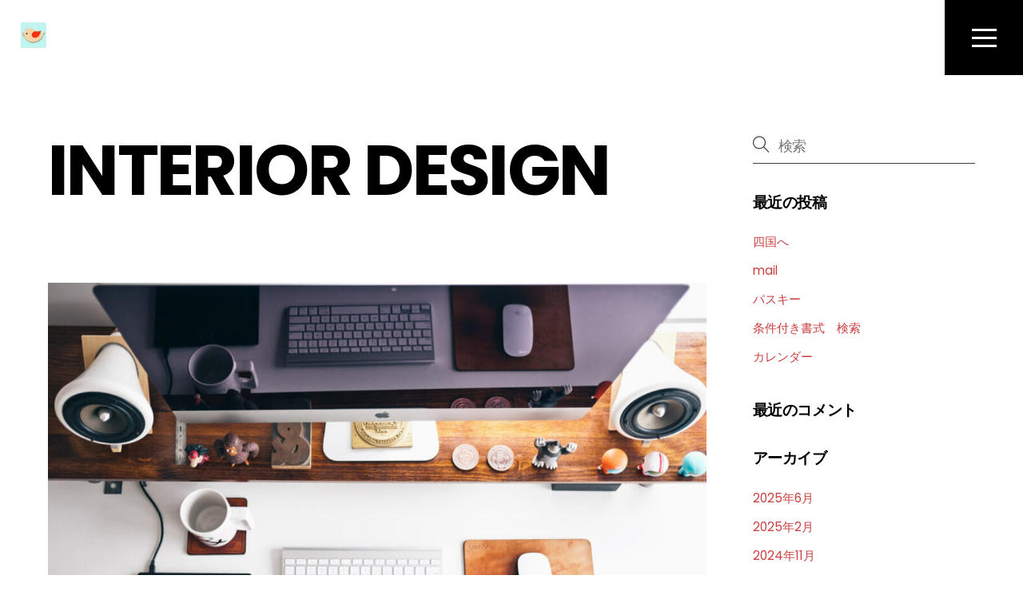

--- FILE ---
content_type: text/html; charset=UTF-8
request_url: https://hatori.club/category/interior-design/
body_size: 19379
content:
<!DOCTYPE html>
<html lang="ja" xmlns:fb="https://www.facebook.com/2008/fbml" xmlns:addthis="https://www.addthis.com/help/api-spec" >
<head>
        <meta charset="UTF-8">
        <meta name="viewport" content="width=device-width, initial-scale=1, minimum-scale=1">
        <style id="tb_inline_styles" data-no-optimize="1">.tb_animation_on{overflow-x:hidden}.themify_builder .wow{visibility:hidden;animation-fill-mode:both}[data-tf-animation]{will-change:transform,opacity,visibility}.themify_builder .tf_lax_done{transition-duration:.8s;transition-timing-function:cubic-bezier(.165,.84,.44,1)}[data-sticky-active].tb_sticky_scroll_active{z-index:1}[data-sticky-active].tb_sticky_scroll_active .hide-on-stick{display:none}@media(min-width:1281px){.hide-desktop{width:0!important;height:0!important;padding:0!important;visibility:hidden!important;margin:0!important;display:table-column!important;background:0!important;content-visibility:hidden;overflow:hidden!important}}@media(min-width:769px) and (max-width:1280px){.hide-tablet_landscape{width:0!important;height:0!important;padding:0!important;visibility:hidden!important;margin:0!important;display:table-column!important;background:0!important;content-visibility:hidden;overflow:hidden!important}}@media(min-width:681px) and (max-width:768px){.hide-tablet{width:0!important;height:0!important;padding:0!important;visibility:hidden!important;margin:0!important;display:table-column!important;background:0!important;content-visibility:hidden;overflow:hidden!important}}@media(max-width:680px){.hide-mobile{width:0!important;height:0!important;padding:0!important;visibility:hidden!important;margin:0!important;display:table-column!important;background:0!important;content-visibility:hidden;overflow:hidden!important}}div.row_inner,div.module_subrow{--gutter:3.2%;--narrow:1.6%;--none:0%;}@media(max-width:768px){div.module-gallery-grid{--galn:var(--galt)}}@media(max-width:680px){
                .themify_map.tf_map_loaded{width:100%!important}
                .ui.builder_button,.ui.nav li a{padding:.525em 1.15em}
                .fullheight>.row_inner:not(.tb_col_count_1){min-height:0}
                div.module-gallery-grid{--galn:var(--galm);gap:8px}
            }</style><noscript><style>.themify_builder .wow,.wow .tf_lazy{visibility:visible!important}</style></noscript>            <style id="tf_lazy_style" data-no-optimize="1">
                .tf_svg_lazy{
                    content-visibility:auto;
                    background-size:100% 25%!important;
                    background-repeat:no-repeat!important;
                    background-position:0 0, 0 33.4%,0 66.6%,0 100%!important;
                    transition:filter .3s linear!important;
                    filter:blur(25px)!important;                    transform:translateZ(0)
                }
                .tf_svg_lazy_loaded{
                    filter:blur(0)!important
                }
                [data-lazy]:is(.module,.module_row:not(.tb_first)),.module[data-lazy] .ui,.module_row[data-lazy]:not(.tb_first):is(>.row_inner,.module_column[data-lazy],.module_subrow[data-lazy]){
                    background-image:none!important
                }
            </style>
            <noscript>
                <style>
                    .tf_svg_lazy{
                        display:none!important
                    }
                </style>
            </noscript>
                    <style id="tf_lazy_common" data-no-optimize="1">
                        img{
                max-width:100%;
                height:auto
            }
                                    :where(.tf_in_flx,.tf_flx){display:inline-flex;flex-wrap:wrap;place-items:center}
            .tf_fa,:is(em,i) tf-lottie{display:inline-block;vertical-align:middle}:is(em,i) tf-lottie{width:1.5em;height:1.5em}.tf_fa{width:1em;height:1em;stroke-width:0;stroke:currentColor;overflow:visible;fill:currentColor;pointer-events:none;text-rendering:optimizeSpeed;buffered-rendering:static}#tf_svg symbol{overflow:visible}:where(.tf_lazy){position:relative;visibility:visible;display:block;opacity:.3}.wow .tf_lazy:not(.tf_swiper-slide){visibility:hidden;opacity:1}div.tf_audio_lazy audio{visibility:hidden;height:0;display:inline}.mejs-container{visibility:visible}.tf_iframe_lazy{transition:opacity .3s ease-in-out;min-height:10px}:where(.tf_flx),.tf_swiper-wrapper{display:flex}.tf_swiper-slide{flex-shrink:0;opacity:0;width:100%;height:100%}.tf_swiper-wrapper>br,.tf_lazy.tf_swiper-wrapper .tf_lazy:after,.tf_lazy.tf_swiper-wrapper .tf_lazy:before{display:none}.tf_lazy:after,.tf_lazy:before{content:'';display:inline-block;position:absolute;width:10px!important;height:10px!important;margin:0 3px;top:50%!important;inset-inline:auto 50%!important;border-radius:100%;background-color:currentColor;visibility:visible;animation:tf-hrz-loader infinite .75s cubic-bezier(.2,.68,.18,1.08)}.tf_lazy:after{width:6px!important;height:6px!important;inset-inline:50% auto!important;margin-top:3px;animation-delay:-.4s}@keyframes tf-hrz-loader{0%,100%{transform:scale(1);opacity:1}50%{transform:scale(.1);opacity:.6}}.tf_lazy_lightbox{position:fixed;background:rgba(11,11,11,.8);color:#ccc;top:0;left:0;display:flex;align-items:center;justify-content:center;z-index:999}.tf_lazy_lightbox .tf_lazy:after,.tf_lazy_lightbox .tf_lazy:before{background:#fff}.tf_vd_lazy,tf-lottie{display:flex;flex-wrap:wrap}tf-lottie{aspect-ratio:1.777}.tf_w.tf_vd_lazy video{width:100%;height:auto;position:static;object-fit:cover}
        </style>
        <title>Interior Design &#8211; はとりクラブ</title>
<meta name='robots' content='max-image-preview:large' />
<link rel="alternate" type="application/rss+xml" title="はとりクラブ &raquo; フィード" href="https://hatori.club/feed/" />
<link rel="alternate" type="application/rss+xml" title="はとりクラブ &raquo; コメントフィード" href="https://hatori.club/comments/feed/" />
<link rel="alternate" type="application/rss+xml" title="はとりクラブ &raquo; Interior Design カテゴリーのフィード" href="https://hatori.club/category/interior-design/feed/" />
<style id='wp-img-auto-sizes-contain-inline-css'>
img:is([sizes=auto i],[sizes^="auto," i]){contain-intrinsic-size:3000px 1500px}
/*# sourceURL=wp-img-auto-sizes-contain-inline-css */
</style>
<style id='global-styles-inline-css'>
:root{--wp--preset--aspect-ratio--square: 1;--wp--preset--aspect-ratio--4-3: 4/3;--wp--preset--aspect-ratio--3-4: 3/4;--wp--preset--aspect-ratio--3-2: 3/2;--wp--preset--aspect-ratio--2-3: 2/3;--wp--preset--aspect-ratio--16-9: 16/9;--wp--preset--aspect-ratio--9-16: 9/16;--wp--preset--color--black: #000000;--wp--preset--color--cyan-bluish-gray: #abb8c3;--wp--preset--color--white: #ffffff;--wp--preset--color--pale-pink: #f78da7;--wp--preset--color--vivid-red: #cf2e2e;--wp--preset--color--luminous-vivid-orange: #ff6900;--wp--preset--color--luminous-vivid-amber: #fcb900;--wp--preset--color--light-green-cyan: #7bdcb5;--wp--preset--color--vivid-green-cyan: #00d084;--wp--preset--color--pale-cyan-blue: #8ed1fc;--wp--preset--color--vivid-cyan-blue: #0693e3;--wp--preset--color--vivid-purple: #9b51e0;--wp--preset--gradient--vivid-cyan-blue-to-vivid-purple: linear-gradient(135deg,rgb(6,147,227) 0%,rgb(155,81,224) 100%);--wp--preset--gradient--light-green-cyan-to-vivid-green-cyan: linear-gradient(135deg,rgb(122,220,180) 0%,rgb(0,208,130) 100%);--wp--preset--gradient--luminous-vivid-amber-to-luminous-vivid-orange: linear-gradient(135deg,rgb(252,185,0) 0%,rgb(255,105,0) 100%);--wp--preset--gradient--luminous-vivid-orange-to-vivid-red: linear-gradient(135deg,rgb(255,105,0) 0%,rgb(207,46,46) 100%);--wp--preset--gradient--very-light-gray-to-cyan-bluish-gray: linear-gradient(135deg,rgb(238,238,238) 0%,rgb(169,184,195) 100%);--wp--preset--gradient--cool-to-warm-spectrum: linear-gradient(135deg,rgb(74,234,220) 0%,rgb(151,120,209) 20%,rgb(207,42,186) 40%,rgb(238,44,130) 60%,rgb(251,105,98) 80%,rgb(254,248,76) 100%);--wp--preset--gradient--blush-light-purple: linear-gradient(135deg,rgb(255,206,236) 0%,rgb(152,150,240) 100%);--wp--preset--gradient--blush-bordeaux: linear-gradient(135deg,rgb(254,205,165) 0%,rgb(254,45,45) 50%,rgb(107,0,62) 100%);--wp--preset--gradient--luminous-dusk: linear-gradient(135deg,rgb(255,203,112) 0%,rgb(199,81,192) 50%,rgb(65,88,208) 100%);--wp--preset--gradient--pale-ocean: linear-gradient(135deg,rgb(255,245,203) 0%,rgb(182,227,212) 50%,rgb(51,167,181) 100%);--wp--preset--gradient--electric-grass: linear-gradient(135deg,rgb(202,248,128) 0%,rgb(113,206,126) 100%);--wp--preset--gradient--midnight: linear-gradient(135deg,rgb(2,3,129) 0%,rgb(40,116,252) 100%);--wp--preset--font-size--small: 13px;--wp--preset--font-size--medium: clamp(14px, 0.875rem + ((1vw - 3.2px) * 0.469), 20px);--wp--preset--font-size--large: clamp(22.041px, 1.378rem + ((1vw - 3.2px) * 1.091), 36px);--wp--preset--font-size--x-large: clamp(25.014px, 1.563rem + ((1vw - 3.2px) * 1.327), 42px);--wp--preset--font-family--system-font: -apple-system,BlinkMacSystemFont,"Segoe UI",Roboto,Oxygen-Sans,Ubuntu,Cantarell,"Helvetica Neue",sans-serif;--wp--preset--spacing--20: 0.44rem;--wp--preset--spacing--30: 0.67rem;--wp--preset--spacing--40: 1rem;--wp--preset--spacing--50: 1.5rem;--wp--preset--spacing--60: 2.25rem;--wp--preset--spacing--70: 3.38rem;--wp--preset--spacing--80: 5.06rem;--wp--preset--shadow--natural: 6px 6px 9px rgba(0, 0, 0, 0.2);--wp--preset--shadow--deep: 12px 12px 50px rgba(0, 0, 0, 0.4);--wp--preset--shadow--sharp: 6px 6px 0px rgba(0, 0, 0, 0.2);--wp--preset--shadow--outlined: 6px 6px 0px -3px rgb(255, 255, 255), 6px 6px rgb(0, 0, 0);--wp--preset--shadow--crisp: 6px 6px 0px rgb(0, 0, 0);}:where(body) { margin: 0; }.wp-site-blocks > .alignleft { float: left; margin-right: 2em; }.wp-site-blocks > .alignright { float: right; margin-left: 2em; }.wp-site-blocks > .aligncenter { justify-content: center; margin-left: auto; margin-right: auto; }:where(.wp-site-blocks) > * { margin-block-start: 24px; margin-block-end: 0; }:where(.wp-site-blocks) > :first-child { margin-block-start: 0; }:where(.wp-site-blocks) > :last-child { margin-block-end: 0; }:root { --wp--style--block-gap: 24px; }:root :where(.is-layout-flow) > :first-child{margin-block-start: 0;}:root :where(.is-layout-flow) > :last-child{margin-block-end: 0;}:root :where(.is-layout-flow) > *{margin-block-start: 24px;margin-block-end: 0;}:root :where(.is-layout-constrained) > :first-child{margin-block-start: 0;}:root :where(.is-layout-constrained) > :last-child{margin-block-end: 0;}:root :where(.is-layout-constrained) > *{margin-block-start: 24px;margin-block-end: 0;}:root :where(.is-layout-flex){gap: 24px;}:root :where(.is-layout-grid){gap: 24px;}.is-layout-flow > .alignleft{float: left;margin-inline-start: 0;margin-inline-end: 2em;}.is-layout-flow > .alignright{float: right;margin-inline-start: 2em;margin-inline-end: 0;}.is-layout-flow > .aligncenter{margin-left: auto !important;margin-right: auto !important;}.is-layout-constrained > .alignleft{float: left;margin-inline-start: 0;margin-inline-end: 2em;}.is-layout-constrained > .alignright{float: right;margin-inline-start: 2em;margin-inline-end: 0;}.is-layout-constrained > .aligncenter{margin-left: auto !important;margin-right: auto !important;}.is-layout-constrained > :where(:not(.alignleft):not(.alignright):not(.alignfull)){margin-left: auto !important;margin-right: auto !important;}body .is-layout-flex{display: flex;}.is-layout-flex{flex-wrap: wrap;align-items: center;}.is-layout-flex > :is(*, div){margin: 0;}body .is-layout-grid{display: grid;}.is-layout-grid > :is(*, div){margin: 0;}body{font-family: var(--wp--preset--font-family--system-font);font-size: var(--wp--preset--font-size--medium);line-height: 1.6;padding-top: 0px;padding-right: 0px;padding-bottom: 0px;padding-left: 0px;}a:where(:not(.wp-element-button)){text-decoration: underline;}:root :where(.wp-element-button, .wp-block-button__link){background-color: #32373c;border-width: 0;color: #fff;font-family: inherit;font-size: inherit;font-style: inherit;font-weight: inherit;letter-spacing: inherit;line-height: inherit;padding-top: calc(0.667em + 2px);padding-right: calc(1.333em + 2px);padding-bottom: calc(0.667em + 2px);padding-left: calc(1.333em + 2px);text-decoration: none;text-transform: inherit;}.has-black-color{color: var(--wp--preset--color--black) !important;}.has-cyan-bluish-gray-color{color: var(--wp--preset--color--cyan-bluish-gray) !important;}.has-white-color{color: var(--wp--preset--color--white) !important;}.has-pale-pink-color{color: var(--wp--preset--color--pale-pink) !important;}.has-vivid-red-color{color: var(--wp--preset--color--vivid-red) !important;}.has-luminous-vivid-orange-color{color: var(--wp--preset--color--luminous-vivid-orange) !important;}.has-luminous-vivid-amber-color{color: var(--wp--preset--color--luminous-vivid-amber) !important;}.has-light-green-cyan-color{color: var(--wp--preset--color--light-green-cyan) !important;}.has-vivid-green-cyan-color{color: var(--wp--preset--color--vivid-green-cyan) !important;}.has-pale-cyan-blue-color{color: var(--wp--preset--color--pale-cyan-blue) !important;}.has-vivid-cyan-blue-color{color: var(--wp--preset--color--vivid-cyan-blue) !important;}.has-vivid-purple-color{color: var(--wp--preset--color--vivid-purple) !important;}.has-black-background-color{background-color: var(--wp--preset--color--black) !important;}.has-cyan-bluish-gray-background-color{background-color: var(--wp--preset--color--cyan-bluish-gray) !important;}.has-white-background-color{background-color: var(--wp--preset--color--white) !important;}.has-pale-pink-background-color{background-color: var(--wp--preset--color--pale-pink) !important;}.has-vivid-red-background-color{background-color: var(--wp--preset--color--vivid-red) !important;}.has-luminous-vivid-orange-background-color{background-color: var(--wp--preset--color--luminous-vivid-orange) !important;}.has-luminous-vivid-amber-background-color{background-color: var(--wp--preset--color--luminous-vivid-amber) !important;}.has-light-green-cyan-background-color{background-color: var(--wp--preset--color--light-green-cyan) !important;}.has-vivid-green-cyan-background-color{background-color: var(--wp--preset--color--vivid-green-cyan) !important;}.has-pale-cyan-blue-background-color{background-color: var(--wp--preset--color--pale-cyan-blue) !important;}.has-vivid-cyan-blue-background-color{background-color: var(--wp--preset--color--vivid-cyan-blue) !important;}.has-vivid-purple-background-color{background-color: var(--wp--preset--color--vivid-purple) !important;}.has-black-border-color{border-color: var(--wp--preset--color--black) !important;}.has-cyan-bluish-gray-border-color{border-color: var(--wp--preset--color--cyan-bluish-gray) !important;}.has-white-border-color{border-color: var(--wp--preset--color--white) !important;}.has-pale-pink-border-color{border-color: var(--wp--preset--color--pale-pink) !important;}.has-vivid-red-border-color{border-color: var(--wp--preset--color--vivid-red) !important;}.has-luminous-vivid-orange-border-color{border-color: var(--wp--preset--color--luminous-vivid-orange) !important;}.has-luminous-vivid-amber-border-color{border-color: var(--wp--preset--color--luminous-vivid-amber) !important;}.has-light-green-cyan-border-color{border-color: var(--wp--preset--color--light-green-cyan) !important;}.has-vivid-green-cyan-border-color{border-color: var(--wp--preset--color--vivid-green-cyan) !important;}.has-pale-cyan-blue-border-color{border-color: var(--wp--preset--color--pale-cyan-blue) !important;}.has-vivid-cyan-blue-border-color{border-color: var(--wp--preset--color--vivid-cyan-blue) !important;}.has-vivid-purple-border-color{border-color: var(--wp--preset--color--vivid-purple) !important;}.has-vivid-cyan-blue-to-vivid-purple-gradient-background{background: var(--wp--preset--gradient--vivid-cyan-blue-to-vivid-purple) !important;}.has-light-green-cyan-to-vivid-green-cyan-gradient-background{background: var(--wp--preset--gradient--light-green-cyan-to-vivid-green-cyan) !important;}.has-luminous-vivid-amber-to-luminous-vivid-orange-gradient-background{background: var(--wp--preset--gradient--luminous-vivid-amber-to-luminous-vivid-orange) !important;}.has-luminous-vivid-orange-to-vivid-red-gradient-background{background: var(--wp--preset--gradient--luminous-vivid-orange-to-vivid-red) !important;}.has-very-light-gray-to-cyan-bluish-gray-gradient-background{background: var(--wp--preset--gradient--very-light-gray-to-cyan-bluish-gray) !important;}.has-cool-to-warm-spectrum-gradient-background{background: var(--wp--preset--gradient--cool-to-warm-spectrum) !important;}.has-blush-light-purple-gradient-background{background: var(--wp--preset--gradient--blush-light-purple) !important;}.has-blush-bordeaux-gradient-background{background: var(--wp--preset--gradient--blush-bordeaux) !important;}.has-luminous-dusk-gradient-background{background: var(--wp--preset--gradient--luminous-dusk) !important;}.has-pale-ocean-gradient-background{background: var(--wp--preset--gradient--pale-ocean) !important;}.has-electric-grass-gradient-background{background: var(--wp--preset--gradient--electric-grass) !important;}.has-midnight-gradient-background{background: var(--wp--preset--gradient--midnight) !important;}.has-small-font-size{font-size: var(--wp--preset--font-size--small) !important;}.has-medium-font-size{font-size: var(--wp--preset--font-size--medium) !important;}.has-large-font-size{font-size: var(--wp--preset--font-size--large) !important;}.has-x-large-font-size{font-size: var(--wp--preset--font-size--x-large) !important;}.has-system-font-font-family{font-family: var(--wp--preset--font-family--system-font) !important;}
:root :where(.wp-block-pullquote){font-size: clamp(0.984em, 0.984rem + ((1vw - 0.2em) * 0.645), 1.5em);line-height: 1.6;}
/*# sourceURL=global-styles-inline-css */
</style>
<link rel="preload" href="https://hatori.club/wp-content/plugins/announcement-bar/css/style.css?ver=2.2.4" as="style"><link rel='stylesheet' id='announcement-bar-style-css' href='https://hatori.club/wp-content/plugins/announcement-bar/css/style.css?ver=2.2.4' media='all' />
<link rel="preload" href="https://hatori.club/wp-content/plugins/contact-form-7/includes/css/styles.css?ver=6.1.4" as="style"><link rel='stylesheet' id='contact-form-7-css' href='https://hatori.club/wp-content/plugins/contact-form-7/includes/css/styles.css?ver=6.1.4' media='all' />
<link rel="preload" href="https://hatori.club/wp-content/plugins/themify-event-post/assets/style.css?ver=6.9" as="style"><link rel='stylesheet' id='themify-event-post-css' href='https://hatori.club/wp-content/plugins/themify-event-post/assets/style.css?ver=6.9' media='all' />
<link rel="preload" href="https://hatori.club/wp-content/plugins/addthis/frontend/build/addthis_wordpress_public.min.css?ver=6.9" as="style"><link rel='stylesheet' id='addthis_all_pages-css' href='https://hatori.club/wp-content/plugins/addthis/frontend/build/addthis_wordpress_public.min.css?ver=6.9' media='all' />
<script src="https://hatori.club/wp-includes/js/jquery/jquery.min.js?ver=3.7.1" id="jquery-core-js"></script>
<script src="https://hatori.club/wp-includes/js/jquery/jquery-migrate.min.js?ver=3.4.1" id="jquery-migrate-js"></script>
<script src="https://s7.addthis.com/js/300/addthis_widget.js?ver=6.9#pubid=wp-294207f4916b0c1d7c7d61112029f39a" id="addthis_widget-js"></script>
<link rel="https://api.w.org/" href="https://hatori.club/wp-json/" /><link rel="alternate" title="JSON" type="application/json" href="https://hatori.club/wp-json/wp/v2/categories/118" /><link rel="EditURI" type="application/rsd+xml" title="RSD" href="https://hatori.club/xmlrpc.php?rsd" />
<meta name="generator" content="WordPress 6.9" />

	<style>
	@keyframes themifyAnimatedBG{
		0%{background-color:#33baab}100%{background-color:#e33b9e}50%{background-color:#4961d7}33.3%{background-color:#2ea85c}25%{background-color:#2bb8ed}20%{background-color:#dd5135}
	}
	.module_row.animated-bg,#footerwrap{
		animation:themifyAnimatedBG 30000ms infinite alternate
	}
	</style>
	<style>
			.tf-tile.size-square-large,
			.tf-tile.size-square-large .map-container {
				width: 480px;
				height: 480px;
				max-width: 100%;
			}
			.tf-tile.size-square-small,
			.tf-tile.size-square-small .map-container {
				width: 240px;
				height: 240px;
				max-width: 100%;
			}
			.tf-tile.size-landscape,
			.tf-tile.size-landscape .map-container {
				width: 480px;
				height: 240px;
				max-width: 100%;
			}
			.tf-tile.size-portrait,
			.tf-tile.size-portrait .map-container {
				width: 240px;
				height: 480px;
				max-width: 100%;
			}</style><style>.recentcomments a{display:inline !important;padding:0 !important;margin:0 !important;}</style><script data-cfasync="false" type="text/javascript">if (window.addthis_product === undefined) { window.addthis_product = "wpp"; } if (window.wp_product_version === undefined) { window.wp_product_version = "wpp-6.2.7"; } if (window.addthis_share === undefined) { window.addthis_share = {}; } if (window.addthis_config === undefined) { window.addthis_config = {"data_track_clickback":true,"ignore_server_config":true,"ui_atversion":300}; } if (window.addthis_layers === undefined) { window.addthis_layers = {}; } if (window.addthis_layers_tools === undefined) { window.addthis_layers_tools = []; } else {  } if (window.addthis_plugin_info === undefined) { window.addthis_plugin_info = {"info_status":"enabled","cms_name":"WordPress","plugin_name":"Share Buttons by AddThis","plugin_version":"6.2.7","plugin_mode":"WordPress","anonymous_profile_id":"wp-294207f4916b0c1d7c7d61112029f39a","page_info":{"template":"categories","post_type":""},"sharing_enabled_on_post_via_metabox":false}; } 
                    (function() {
                      var first_load_interval_id = setInterval(function () {
                        if (typeof window.addthis !== 'undefined') {
                          window.clearInterval(first_load_interval_id);
                          if (typeof window.addthis_layers !== 'undefined' && Object.getOwnPropertyNames(window.addthis_layers).length > 0) {
                            window.addthis.layers(window.addthis_layers);
                          }
                          if (Array.isArray(window.addthis_layers_tools)) {
                            for (i = 0; i < window.addthis_layers_tools.length; i++) {
                              window.addthis.layers(window.addthis_layers_tools[i]);
                            }
                          }
                        }
                     },1000)
                    }());
                </script><link rel="icon" href="https://hatori.club/wp-content/uploads/2017/07/cropped-hatorilogo-32x32.jpg" sizes="32x32" />
<link rel="icon" href="https://hatori.club/wp-content/uploads/2017/07/cropped-hatorilogo-192x192.jpg" sizes="192x192" />
<link rel="apple-touch-icon" href="https://hatori.club/wp-content/uploads/2017/07/cropped-hatorilogo-180x180.jpg" />
<meta name="msapplication-TileImage" content="https://hatori.club/wp-content/uploads/2017/07/cropped-hatorilogo-270x270.jpg" />
<link rel="prefetch" href="https://hatori.club/wp-content/themes/themify-ultra/js/themify-script.js?ver=8.0.8" as="script" fetchpriority="low"><link rel="prefetch" href="https://hatori.club/wp-content/themes/themify-ultra/themify/js/modules/themify-sidemenu.js?ver=8.2.0" as="script" fetchpriority="low"><link rel="preload" href="https://hatori.club/wp-content/uploads/2022/08/favicon-32x32-1.png" as="image"><style id="tf_gf_fonts_style">@font-face{font-family:'EB Garamond';font-style:italic;font-display:swap;src:url(https://fonts.gstatic.com/s/ebgaramond/v32/SlGFmQSNjdsmc35JDF1K5GRwUjcdlttVFm-rI7e8QL9wU6ingQ.woff2) format('woff2');unicode-range:U+0460-052F,U+1C80-1C8A,U+20B4,U+2DE0-2DFF,U+A640-A69F,U+FE2E-FE2F;}@font-face{font-family:'EB Garamond';font-style:italic;font-display:swap;src:url(https://fonts.gstatic.com/s/ebgaramond/v32/SlGFmQSNjdsmc35JDF1K5GRwUjcdlttVFm-rI7e8QL95U6ingQ.woff2) format('woff2');unicode-range:U+0301,U+0400-045F,U+0490-0491,U+04B0-04B1,U+2116;}@font-face{font-family:'EB Garamond';font-style:italic;font-display:swap;src:url(https://fonts.gstatic.com/s/ebgaramond/v32/SlGFmQSNjdsmc35JDF1K5GRwUjcdlttVFm-rI7e8QL9xU6ingQ.woff2) format('woff2');unicode-range:U+1F00-1FFF;}@font-face{font-family:'EB Garamond';font-style:italic;font-display:swap;src:url(https://fonts.gstatic.com/s/ebgaramond/v32/SlGFmQSNjdsmc35JDF1K5GRwUjcdlttVFm-rI7e8QL9-U6ingQ.woff2) format('woff2');unicode-range:U+0370-0377,U+037A-037F,U+0384-038A,U+038C,U+038E-03A1,U+03A3-03FF;}@font-face{font-family:'EB Garamond';font-style:italic;font-display:swap;src:url(https://fonts.gstatic.com/s/ebgaramond/v32/SlGFmQSNjdsmc35JDF1K5GRwUjcdlttVFm-rI7e8QL9yU6ingQ.woff2) format('woff2');unicode-range:U+0102-0103,U+0110-0111,U+0128-0129,U+0168-0169,U+01A0-01A1,U+01AF-01B0,U+0300-0301,U+0303-0304,U+0308-0309,U+0323,U+0329,U+1EA0-1EF9,U+20AB;}@font-face{font-family:'EB Garamond';font-style:italic;font-display:swap;src:url(https://fonts.gstatic.com/s/ebgaramond/v32/SlGFmQSNjdsmc35JDF1K5GRwUjcdlttVFm-rI7e8QL9zU6ingQ.woff2) format('woff2');unicode-range:U+0100-02BA,U+02BD-02C5,U+02C7-02CC,U+02CE-02D7,U+02DD-02FF,U+0304,U+0308,U+0329,U+1D00-1DBF,U+1E00-1E9F,U+1EF2-1EFF,U+2020,U+20A0-20AB,U+20AD-20C0,U+2113,U+2C60-2C7F,U+A720-A7FF;}@font-face{font-family:'EB Garamond';font-style:italic;font-display:swap;src:url(https://fonts.gstatic.com/s/ebgaramond/v32/SlGFmQSNjdsmc35JDF1K5GRwUjcdlttVFm-rI7e8QL99U6g.woff2) format('woff2');unicode-range:U+0000-00FF,U+0131,U+0152-0153,U+02BB-02BC,U+02C6,U+02DA,U+02DC,U+0304,U+0308,U+0329,U+2000-206F,U+20AC,U+2122,U+2191,U+2193,U+2212,U+2215,U+FEFF,U+FFFD;}@font-face{font-family:'EB Garamond';font-display:swap;src:url(https://fonts.gstatic.com/s/ebgaramond/v32/SlGDmQSNjdsmc35JDF1K5E55YMjF_7DPuGi-6_RkCY9_S6w.woff2) format('woff2');unicode-range:U+0460-052F,U+1C80-1C8A,U+20B4,U+2DE0-2DFF,U+A640-A69F,U+FE2E-FE2F;}@font-face{font-family:'EB Garamond';font-display:swap;src:url(https://fonts.gstatic.com/s/ebgaramond/v32/SlGDmQSNjdsmc35JDF1K5E55YMjF_7DPuGi-6_RkAI9_S6w.woff2) format('woff2');unicode-range:U+0301,U+0400-045F,U+0490-0491,U+04B0-04B1,U+2116;}@font-face{font-family:'EB Garamond';font-display:swap;src:url(https://fonts.gstatic.com/s/ebgaramond/v32/SlGDmQSNjdsmc35JDF1K5E55YMjF_7DPuGi-6_RkCI9_S6w.woff2) format('woff2');unicode-range:U+1F00-1FFF;}@font-face{font-family:'EB Garamond';font-display:swap;src:url(https://fonts.gstatic.com/s/ebgaramond/v32/SlGDmQSNjdsmc35JDF1K5E55YMjF_7DPuGi-6_RkB49_S6w.woff2) format('woff2');unicode-range:U+0370-0377,U+037A-037F,U+0384-038A,U+038C,U+038E-03A1,U+03A3-03FF;}@font-face{font-family:'EB Garamond';font-display:swap;src:url(https://fonts.gstatic.com/s/ebgaramond/v32/SlGDmQSNjdsmc35JDF1K5E55YMjF_7DPuGi-6_RkC49_S6w.woff2) format('woff2');unicode-range:U+0102-0103,U+0110-0111,U+0128-0129,U+0168-0169,U+01A0-01A1,U+01AF-01B0,U+0300-0301,U+0303-0304,U+0308-0309,U+0323,U+0329,U+1EA0-1EF9,U+20AB;}@font-face{font-family:'EB Garamond';font-display:swap;src:url(https://fonts.gstatic.com/s/ebgaramond/v32/SlGDmQSNjdsmc35JDF1K5E55YMjF_7DPuGi-6_RkCo9_S6w.woff2) format('woff2');unicode-range:U+0100-02BA,U+02BD-02C5,U+02C7-02CC,U+02CE-02D7,U+02DD-02FF,U+0304,U+0308,U+0329,U+1D00-1DBF,U+1E00-1E9F,U+1EF2-1EFF,U+2020,U+20A0-20AB,U+20AD-20C0,U+2113,U+2C60-2C7F,U+A720-A7FF;}@font-face{font-family:'EB Garamond';font-display:swap;src:url(https://fonts.gstatic.com/s/ebgaramond/v32/SlGDmQSNjdsmc35JDF1K5E55YMjF_7DPuGi-6_RkBI9_.woff2) format('woff2');unicode-range:U+0000-00FF,U+0131,U+0152-0153,U+02BB-02BC,U+02C6,U+02DA,U+02DC,U+0304,U+0308,U+0329,U+2000-206F,U+20AC,U+2122,U+2191,U+2193,U+2212,U+2215,U+FEFF,U+FFFD;}@font-face{font-family:'Kaushan Script';font-display:swap;src:url(https://fonts.gstatic.com/s/kaushanscript/v19/vm8vdRfvXFLG3OLnsO15WYS5DG72wNJHMw.woff2) format('woff2');unicode-range:U+0100-02BA,U+02BD-02C5,U+02C7-02CC,U+02CE-02D7,U+02DD-02FF,U+0304,U+0308,U+0329,U+1D00-1DBF,U+1E00-1E9F,U+1EF2-1EFF,U+2020,U+20A0-20AB,U+20AD-20C0,U+2113,U+2C60-2C7F,U+A720-A7FF;}@font-face{font-family:'Kaushan Script';font-display:swap;src:url(https://fonts.gstatic.com/s/kaushanscript/v19/vm8vdRfvXFLG3OLnsO15WYS5DG74wNI.woff2) format('woff2');unicode-range:U+0000-00FF,U+0131,U+0152-0153,U+02BB-02BC,U+02C6,U+02DA,U+02DC,U+0304,U+0308,U+0329,U+2000-206F,U+20AC,U+2122,U+2191,U+2193,U+2212,U+2215,U+FEFF,U+FFFD;}@font-face{font-family:'Oswald';font-display:swap;src:url(https://fonts.gstatic.com/s/oswald/v57/TK3_WkUHHAIjg75cFRf3bXL8LICs1_FvsUtiZTaR.woff2) format('woff2');unicode-range:U+0460-052F,U+1C80-1C8A,U+20B4,U+2DE0-2DFF,U+A640-A69F,U+FE2E-FE2F;}@font-face{font-family:'Oswald';font-display:swap;src:url(https://fonts.gstatic.com/s/oswald/v57/TK3_WkUHHAIjg75cFRf3bXL8LICs1_FvsUJiZTaR.woff2) format('woff2');unicode-range:U+0301,U+0400-045F,U+0490-0491,U+04B0-04B1,U+2116;}@font-face{font-family:'Oswald';font-display:swap;src:url(https://fonts.gstatic.com/s/oswald/v57/TK3_WkUHHAIjg75cFRf3bXL8LICs1_FvsUliZTaR.woff2) format('woff2');unicode-range:U+0102-0103,U+0110-0111,U+0128-0129,U+0168-0169,U+01A0-01A1,U+01AF-01B0,U+0300-0301,U+0303-0304,U+0308-0309,U+0323,U+0329,U+1EA0-1EF9,U+20AB;}@font-face{font-family:'Oswald';font-display:swap;src:url(https://fonts.gstatic.com/s/oswald/v57/TK3_WkUHHAIjg75cFRf3bXL8LICs1_FvsUhiZTaR.woff2) format('woff2');unicode-range:U+0100-02BA,U+02BD-02C5,U+02C7-02CC,U+02CE-02D7,U+02DD-02FF,U+0304,U+0308,U+0329,U+1D00-1DBF,U+1E00-1E9F,U+1EF2-1EFF,U+2020,U+20A0-20AB,U+20AD-20C0,U+2113,U+2C60-2C7F,U+A720-A7FF;}@font-face{font-family:'Oswald';font-display:swap;src:url(https://fonts.gstatic.com/s/oswald/v57/TK3_WkUHHAIjg75cFRf3bXL8LICs1_FvsUZiZQ.woff2) format('woff2');unicode-range:U+0000-00FF,U+0131,U+0152-0153,U+02BB-02BC,U+02C6,U+02DA,U+02DC,U+0304,U+0308,U+0329,U+2000-206F,U+20AC,U+2122,U+2191,U+2193,U+2212,U+2215,U+FEFF,U+FFFD;}@font-face{font-family:'Poppins';font-style:italic;font-weight:300;font-display:swap;src:url(https://fonts.gstatic.com/s/poppins/v24/pxiDyp8kv8JHgFVrJJLm21lVFteOcEg.woff2) format('woff2');unicode-range:U+0900-097F,U+1CD0-1CF9,U+200C-200D,U+20A8,U+20B9,U+20F0,U+25CC,U+A830-A839,U+A8E0-A8FF,U+11B00-11B09;}@font-face{font-family:'Poppins';font-style:italic;font-weight:300;font-display:swap;src:url(https://fonts.gstatic.com/s/poppins/v24/pxiDyp8kv8JHgFVrJJLm21lVGdeOcEg.woff2) format('woff2');unicode-range:U+0100-02BA,U+02BD-02C5,U+02C7-02CC,U+02CE-02D7,U+02DD-02FF,U+0304,U+0308,U+0329,U+1D00-1DBF,U+1E00-1E9F,U+1EF2-1EFF,U+2020,U+20A0-20AB,U+20AD-20C0,U+2113,U+2C60-2C7F,U+A720-A7FF;}@font-face{font-family:'Poppins';font-style:italic;font-weight:300;font-display:swap;src:url(https://fonts.gstatic.com/s/poppins/v24/pxiDyp8kv8JHgFVrJJLm21lVF9eO.woff2) format('woff2');unicode-range:U+0000-00FF,U+0131,U+0152-0153,U+02BB-02BC,U+02C6,U+02DA,U+02DC,U+0304,U+0308,U+0329,U+2000-206F,U+20AC,U+2122,U+2191,U+2193,U+2212,U+2215,U+FEFF,U+FFFD;}@font-face{font-family:'Poppins';font-style:italic;font-display:swap;src:url(https://fonts.gstatic.com/s/poppins/v24/pxiGyp8kv8JHgFVrJJLucXtAKPY.woff2) format('woff2');unicode-range:U+0900-097F,U+1CD0-1CF9,U+200C-200D,U+20A8,U+20B9,U+20F0,U+25CC,U+A830-A839,U+A8E0-A8FF,U+11B00-11B09;}@font-face{font-family:'Poppins';font-style:italic;font-display:swap;src:url(https://fonts.gstatic.com/s/poppins/v24/pxiGyp8kv8JHgFVrJJLufntAKPY.woff2) format('woff2');unicode-range:U+0100-02BA,U+02BD-02C5,U+02C7-02CC,U+02CE-02D7,U+02DD-02FF,U+0304,U+0308,U+0329,U+1D00-1DBF,U+1E00-1E9F,U+1EF2-1EFF,U+2020,U+20A0-20AB,U+20AD-20C0,U+2113,U+2C60-2C7F,U+A720-A7FF;}@font-face{font-family:'Poppins';font-style:italic;font-display:swap;src:url(https://fonts.gstatic.com/s/poppins/v24/pxiGyp8kv8JHgFVrJJLucHtA.woff2) format('woff2');unicode-range:U+0000-00FF,U+0131,U+0152-0153,U+02BB-02BC,U+02C6,U+02DA,U+02DC,U+0304,U+0308,U+0329,U+2000-206F,U+20AC,U+2122,U+2191,U+2193,U+2212,U+2215,U+FEFF,U+FFFD;}@font-face{font-family:'Poppins';font-style:italic;font-weight:500;font-display:swap;src:url(https://fonts.gstatic.com/s/poppins/v24/pxiDyp8kv8JHgFVrJJLmg1hVFteOcEg.woff2) format('woff2');unicode-range:U+0900-097F,U+1CD0-1CF9,U+200C-200D,U+20A8,U+20B9,U+20F0,U+25CC,U+A830-A839,U+A8E0-A8FF,U+11B00-11B09;}@font-face{font-family:'Poppins';font-style:italic;font-weight:500;font-display:swap;src:url(https://fonts.gstatic.com/s/poppins/v24/pxiDyp8kv8JHgFVrJJLmg1hVGdeOcEg.woff2) format('woff2');unicode-range:U+0100-02BA,U+02BD-02C5,U+02C7-02CC,U+02CE-02D7,U+02DD-02FF,U+0304,U+0308,U+0329,U+1D00-1DBF,U+1E00-1E9F,U+1EF2-1EFF,U+2020,U+20A0-20AB,U+20AD-20C0,U+2113,U+2C60-2C7F,U+A720-A7FF;}@font-face{font-family:'Poppins';font-style:italic;font-weight:500;font-display:swap;src:url(https://fonts.gstatic.com/s/poppins/v24/pxiDyp8kv8JHgFVrJJLmg1hVF9eO.woff2) format('woff2');unicode-range:U+0000-00FF,U+0131,U+0152-0153,U+02BB-02BC,U+02C6,U+02DA,U+02DC,U+0304,U+0308,U+0329,U+2000-206F,U+20AC,U+2122,U+2191,U+2193,U+2212,U+2215,U+FEFF,U+FFFD;}@font-face{font-family:'Poppins';font-style:italic;font-weight:600;font-display:swap;src:url(https://fonts.gstatic.com/s/poppins/v24/pxiDyp8kv8JHgFVrJJLmr19VFteOcEg.woff2) format('woff2');unicode-range:U+0900-097F,U+1CD0-1CF9,U+200C-200D,U+20A8,U+20B9,U+20F0,U+25CC,U+A830-A839,U+A8E0-A8FF,U+11B00-11B09;}@font-face{font-family:'Poppins';font-style:italic;font-weight:600;font-display:swap;src:url(https://fonts.gstatic.com/s/poppins/v24/pxiDyp8kv8JHgFVrJJLmr19VGdeOcEg.woff2) format('woff2');unicode-range:U+0100-02BA,U+02BD-02C5,U+02C7-02CC,U+02CE-02D7,U+02DD-02FF,U+0304,U+0308,U+0329,U+1D00-1DBF,U+1E00-1E9F,U+1EF2-1EFF,U+2020,U+20A0-20AB,U+20AD-20C0,U+2113,U+2C60-2C7F,U+A720-A7FF;}@font-face{font-family:'Poppins';font-style:italic;font-weight:600;font-display:swap;src:url(https://fonts.gstatic.com/s/poppins/v24/pxiDyp8kv8JHgFVrJJLmr19VF9eO.woff2) format('woff2');unicode-range:U+0000-00FF,U+0131,U+0152-0153,U+02BB-02BC,U+02C6,U+02DA,U+02DC,U+0304,U+0308,U+0329,U+2000-206F,U+20AC,U+2122,U+2191,U+2193,U+2212,U+2215,U+FEFF,U+FFFD;}@font-face{font-family:'Poppins';font-style:italic;font-weight:700;font-display:swap;src:url(https://fonts.gstatic.com/s/poppins/v24/pxiDyp8kv8JHgFVrJJLmy15VFteOcEg.woff2) format('woff2');unicode-range:U+0900-097F,U+1CD0-1CF9,U+200C-200D,U+20A8,U+20B9,U+20F0,U+25CC,U+A830-A839,U+A8E0-A8FF,U+11B00-11B09;}@font-face{font-family:'Poppins';font-style:italic;font-weight:700;font-display:swap;src:url(https://fonts.gstatic.com/s/poppins/v24/pxiDyp8kv8JHgFVrJJLmy15VGdeOcEg.woff2) format('woff2');unicode-range:U+0100-02BA,U+02BD-02C5,U+02C7-02CC,U+02CE-02D7,U+02DD-02FF,U+0304,U+0308,U+0329,U+1D00-1DBF,U+1E00-1E9F,U+1EF2-1EFF,U+2020,U+20A0-20AB,U+20AD-20C0,U+2113,U+2C60-2C7F,U+A720-A7FF;}@font-face{font-family:'Poppins';font-style:italic;font-weight:700;font-display:swap;src:url(https://fonts.gstatic.com/s/poppins/v24/pxiDyp8kv8JHgFVrJJLmy15VF9eO.woff2) format('woff2');unicode-range:U+0000-00FF,U+0131,U+0152-0153,U+02BB-02BC,U+02C6,U+02DA,U+02DC,U+0304,U+0308,U+0329,U+2000-206F,U+20AC,U+2122,U+2191,U+2193,U+2212,U+2215,U+FEFF,U+FFFD;}@font-face{font-family:'Poppins';font-style:italic;font-weight:800;font-display:swap;src:url(https://fonts.gstatic.com/s/poppins/v24/pxiDyp8kv8JHgFVrJJLm111VFteOcEg.woff2) format('woff2');unicode-range:U+0900-097F,U+1CD0-1CF9,U+200C-200D,U+20A8,U+20B9,U+20F0,U+25CC,U+A830-A839,U+A8E0-A8FF,U+11B00-11B09;}@font-face{font-family:'Poppins';font-style:italic;font-weight:800;font-display:swap;src:url(https://fonts.gstatic.com/s/poppins/v24/pxiDyp8kv8JHgFVrJJLm111VGdeOcEg.woff2) format('woff2');unicode-range:U+0100-02BA,U+02BD-02C5,U+02C7-02CC,U+02CE-02D7,U+02DD-02FF,U+0304,U+0308,U+0329,U+1D00-1DBF,U+1E00-1E9F,U+1EF2-1EFF,U+2020,U+20A0-20AB,U+20AD-20C0,U+2113,U+2C60-2C7F,U+A720-A7FF;}@font-face{font-family:'Poppins';font-style:italic;font-weight:800;font-display:swap;src:url(https://fonts.gstatic.com/s/poppins/v24/pxiDyp8kv8JHgFVrJJLm111VF9eO.woff2) format('woff2');unicode-range:U+0000-00FF,U+0131,U+0152-0153,U+02BB-02BC,U+02C6,U+02DA,U+02DC,U+0304,U+0308,U+0329,U+2000-206F,U+20AC,U+2122,U+2191,U+2193,U+2212,U+2215,U+FEFF,U+FFFD;}@font-face{font-family:'Poppins';font-style:italic;font-weight:900;font-display:swap;src:url(https://fonts.gstatic.com/s/poppins/v24/pxiDyp8kv8JHgFVrJJLm81xVFteOcEg.woff2) format('woff2');unicode-range:U+0900-097F,U+1CD0-1CF9,U+200C-200D,U+20A8,U+20B9,U+20F0,U+25CC,U+A830-A839,U+A8E0-A8FF,U+11B00-11B09;}@font-face{font-family:'Poppins';font-style:italic;font-weight:900;font-display:swap;src:url(https://fonts.gstatic.com/s/poppins/v24/pxiDyp8kv8JHgFVrJJLm81xVGdeOcEg.woff2) format('woff2');unicode-range:U+0100-02BA,U+02BD-02C5,U+02C7-02CC,U+02CE-02D7,U+02DD-02FF,U+0304,U+0308,U+0329,U+1D00-1DBF,U+1E00-1E9F,U+1EF2-1EFF,U+2020,U+20A0-20AB,U+20AD-20C0,U+2113,U+2C60-2C7F,U+A720-A7FF;}@font-face{font-family:'Poppins';font-style:italic;font-weight:900;font-display:swap;src:url(https://fonts.gstatic.com/s/poppins/v24/pxiDyp8kv8JHgFVrJJLm81xVF9eO.woff2) format('woff2');unicode-range:U+0000-00FF,U+0131,U+0152-0153,U+02BB-02BC,U+02C6,U+02DA,U+02DC,U+0304,U+0308,U+0329,U+2000-206F,U+20AC,U+2122,U+2191,U+2193,U+2212,U+2215,U+FEFF,U+FFFD;}@font-face{font-family:'Poppins';font-weight:300;font-display:swap;src:url(https://fonts.gstatic.com/s/poppins/v24/pxiByp8kv8JHgFVrLDz8Z11lFc-K.woff2) format('woff2');unicode-range:U+0900-097F,U+1CD0-1CF9,U+200C-200D,U+20A8,U+20B9,U+20F0,U+25CC,U+A830-A839,U+A8E0-A8FF,U+11B00-11B09;}@font-face{font-family:'Poppins';font-weight:300;font-display:swap;src:url(https://fonts.gstatic.com/s/poppins/v24/pxiByp8kv8JHgFVrLDz8Z1JlFc-K.woff2) format('woff2');unicode-range:U+0100-02BA,U+02BD-02C5,U+02C7-02CC,U+02CE-02D7,U+02DD-02FF,U+0304,U+0308,U+0329,U+1D00-1DBF,U+1E00-1E9F,U+1EF2-1EFF,U+2020,U+20A0-20AB,U+20AD-20C0,U+2113,U+2C60-2C7F,U+A720-A7FF;}@font-face{font-family:'Poppins';font-weight:300;font-display:swap;src:url(https://fonts.gstatic.com/s/poppins/v24/pxiByp8kv8JHgFVrLDz8Z1xlFQ.woff2) format('woff2');unicode-range:U+0000-00FF,U+0131,U+0152-0153,U+02BB-02BC,U+02C6,U+02DA,U+02DC,U+0304,U+0308,U+0329,U+2000-206F,U+20AC,U+2122,U+2191,U+2193,U+2212,U+2215,U+FEFF,U+FFFD;}@font-face{font-family:'Poppins';font-display:swap;src:url(https://fonts.gstatic.com/s/poppins/v24/pxiEyp8kv8JHgFVrJJbecmNE.woff2) format('woff2');unicode-range:U+0900-097F,U+1CD0-1CF9,U+200C-200D,U+20A8,U+20B9,U+20F0,U+25CC,U+A830-A839,U+A8E0-A8FF,U+11B00-11B09;}@font-face{font-family:'Poppins';font-display:swap;src:url(https://fonts.gstatic.com/s/poppins/v24/pxiEyp8kv8JHgFVrJJnecmNE.woff2) format('woff2');unicode-range:U+0100-02BA,U+02BD-02C5,U+02C7-02CC,U+02CE-02D7,U+02DD-02FF,U+0304,U+0308,U+0329,U+1D00-1DBF,U+1E00-1E9F,U+1EF2-1EFF,U+2020,U+20A0-20AB,U+20AD-20C0,U+2113,U+2C60-2C7F,U+A720-A7FF;}@font-face{font-family:'Poppins';font-display:swap;src:url(https://fonts.gstatic.com/s/poppins/v24/pxiEyp8kv8JHgFVrJJfecg.woff2) format('woff2');unicode-range:U+0000-00FF,U+0131,U+0152-0153,U+02BB-02BC,U+02C6,U+02DA,U+02DC,U+0304,U+0308,U+0329,U+2000-206F,U+20AC,U+2122,U+2191,U+2193,U+2212,U+2215,U+FEFF,U+FFFD;}@font-face{font-family:'Poppins';font-weight:500;font-display:swap;src:url(https://fonts.gstatic.com/s/poppins/v24/pxiByp8kv8JHgFVrLGT9Z11lFc-K.woff2) format('woff2');unicode-range:U+0900-097F,U+1CD0-1CF9,U+200C-200D,U+20A8,U+20B9,U+20F0,U+25CC,U+A830-A839,U+A8E0-A8FF,U+11B00-11B09;}@font-face{font-family:'Poppins';font-weight:500;font-display:swap;src:url(https://fonts.gstatic.com/s/poppins/v24/pxiByp8kv8JHgFVrLGT9Z1JlFc-K.woff2) format('woff2');unicode-range:U+0100-02BA,U+02BD-02C5,U+02C7-02CC,U+02CE-02D7,U+02DD-02FF,U+0304,U+0308,U+0329,U+1D00-1DBF,U+1E00-1E9F,U+1EF2-1EFF,U+2020,U+20A0-20AB,U+20AD-20C0,U+2113,U+2C60-2C7F,U+A720-A7FF;}@font-face{font-family:'Poppins';font-weight:500;font-display:swap;src:url(https://fonts.gstatic.com/s/poppins/v24/pxiByp8kv8JHgFVrLGT9Z1xlFQ.woff2) format('woff2');unicode-range:U+0000-00FF,U+0131,U+0152-0153,U+02BB-02BC,U+02C6,U+02DA,U+02DC,U+0304,U+0308,U+0329,U+2000-206F,U+20AC,U+2122,U+2191,U+2193,U+2212,U+2215,U+FEFF,U+FFFD;}@font-face{font-family:'Poppins';font-weight:600;font-display:swap;src:url(https://fonts.gstatic.com/s/poppins/v24/pxiByp8kv8JHgFVrLEj6Z11lFc-K.woff2) format('woff2');unicode-range:U+0900-097F,U+1CD0-1CF9,U+200C-200D,U+20A8,U+20B9,U+20F0,U+25CC,U+A830-A839,U+A8E0-A8FF,U+11B00-11B09;}@font-face{font-family:'Poppins';font-weight:600;font-display:swap;src:url(https://fonts.gstatic.com/s/poppins/v24/pxiByp8kv8JHgFVrLEj6Z1JlFc-K.woff2) format('woff2');unicode-range:U+0100-02BA,U+02BD-02C5,U+02C7-02CC,U+02CE-02D7,U+02DD-02FF,U+0304,U+0308,U+0329,U+1D00-1DBF,U+1E00-1E9F,U+1EF2-1EFF,U+2020,U+20A0-20AB,U+20AD-20C0,U+2113,U+2C60-2C7F,U+A720-A7FF;}@font-face{font-family:'Poppins';font-weight:600;font-display:swap;src:url(https://fonts.gstatic.com/s/poppins/v24/pxiByp8kv8JHgFVrLEj6Z1xlFQ.woff2) format('woff2');unicode-range:U+0000-00FF,U+0131,U+0152-0153,U+02BB-02BC,U+02C6,U+02DA,U+02DC,U+0304,U+0308,U+0329,U+2000-206F,U+20AC,U+2122,U+2191,U+2193,U+2212,U+2215,U+FEFF,U+FFFD;}@font-face{font-family:'Poppins';font-weight:700;font-display:swap;src:url(https://fonts.gstatic.com/s/poppins/v24/pxiByp8kv8JHgFVrLCz7Z11lFc-K.woff2) format('woff2');unicode-range:U+0900-097F,U+1CD0-1CF9,U+200C-200D,U+20A8,U+20B9,U+20F0,U+25CC,U+A830-A839,U+A8E0-A8FF,U+11B00-11B09;}@font-face{font-family:'Poppins';font-weight:700;font-display:swap;src:url(https://fonts.gstatic.com/s/poppins/v24/pxiByp8kv8JHgFVrLCz7Z1JlFc-K.woff2) format('woff2');unicode-range:U+0100-02BA,U+02BD-02C5,U+02C7-02CC,U+02CE-02D7,U+02DD-02FF,U+0304,U+0308,U+0329,U+1D00-1DBF,U+1E00-1E9F,U+1EF2-1EFF,U+2020,U+20A0-20AB,U+20AD-20C0,U+2113,U+2C60-2C7F,U+A720-A7FF;}@font-face{font-family:'Poppins';font-weight:700;font-display:swap;src:url(https://fonts.gstatic.com/s/poppins/v24/pxiByp8kv8JHgFVrLCz7Z1xlFQ.woff2) format('woff2');unicode-range:U+0000-00FF,U+0131,U+0152-0153,U+02BB-02BC,U+02C6,U+02DA,U+02DC,U+0304,U+0308,U+0329,U+2000-206F,U+20AC,U+2122,U+2191,U+2193,U+2212,U+2215,U+FEFF,U+FFFD;}@font-face{font-family:'Poppins';font-weight:800;font-display:swap;src:url(https://fonts.gstatic.com/s/poppins/v24/pxiByp8kv8JHgFVrLDD4Z11lFc-K.woff2) format('woff2');unicode-range:U+0900-097F,U+1CD0-1CF9,U+200C-200D,U+20A8,U+20B9,U+20F0,U+25CC,U+A830-A839,U+A8E0-A8FF,U+11B00-11B09;}@font-face{font-family:'Poppins';font-weight:800;font-display:swap;src:url(https://fonts.gstatic.com/s/poppins/v24/pxiByp8kv8JHgFVrLDD4Z1JlFc-K.woff2) format('woff2');unicode-range:U+0100-02BA,U+02BD-02C5,U+02C7-02CC,U+02CE-02D7,U+02DD-02FF,U+0304,U+0308,U+0329,U+1D00-1DBF,U+1E00-1E9F,U+1EF2-1EFF,U+2020,U+20A0-20AB,U+20AD-20C0,U+2113,U+2C60-2C7F,U+A720-A7FF;}@font-face{font-family:'Poppins';font-weight:800;font-display:swap;src:url(https://fonts.gstatic.com/s/poppins/v24/pxiByp8kv8JHgFVrLDD4Z1xlFQ.woff2) format('woff2');unicode-range:U+0000-00FF,U+0131,U+0152-0153,U+02BB-02BC,U+02C6,U+02DA,U+02DC,U+0304,U+0308,U+0329,U+2000-206F,U+20AC,U+2122,U+2191,U+2193,U+2212,U+2215,U+FEFF,U+FFFD;}@font-face{font-family:'Poppins';font-weight:900;font-display:swap;src:url(https://fonts.gstatic.com/s/poppins/v24/pxiByp8kv8JHgFVrLBT5Z11lFc-K.woff2) format('woff2');unicode-range:U+0900-097F,U+1CD0-1CF9,U+200C-200D,U+20A8,U+20B9,U+20F0,U+25CC,U+A830-A839,U+A8E0-A8FF,U+11B00-11B09;}@font-face{font-family:'Poppins';font-weight:900;font-display:swap;src:url(https://fonts.gstatic.com/s/poppins/v24/pxiByp8kv8JHgFVrLBT5Z1JlFc-K.woff2) format('woff2');unicode-range:U+0100-02BA,U+02BD-02C5,U+02C7-02CC,U+02CE-02D7,U+02DD-02FF,U+0304,U+0308,U+0329,U+1D00-1DBF,U+1E00-1E9F,U+1EF2-1EFF,U+2020,U+20A0-20AB,U+20AD-20C0,U+2113,U+2C60-2C7F,U+A720-A7FF;}@font-face{font-family:'Poppins';font-weight:900;font-display:swap;src:url(https://fonts.gstatic.com/s/poppins/v24/pxiByp8kv8JHgFVrLBT5Z1xlFQ.woff2) format('woff2');unicode-range:U+0000-00FF,U+0131,U+0152-0153,U+02BB-02BC,U+02C6,U+02DA,U+02DC,U+0304,U+0308,U+0329,U+2000-206F,U+20AC,U+2122,U+2191,U+2193,U+2212,U+2215,U+FEFF,U+FFFD;}@font-face{font-family:'Roboto Slab';font-display:swap;src:url(https://fonts.gstatic.com/s/robotoslab/v36/BngbUXZYTXPIvIBgJJSb6s3BzlRRfKOFbvjojISmYmRjRdE.woff2) format('woff2');unicode-range:U+0460-052F,U+1C80-1C8A,U+20B4,U+2DE0-2DFF,U+A640-A69F,U+FE2E-FE2F;}@font-face{font-family:'Roboto Slab';font-display:swap;src:url(https://fonts.gstatic.com/s/robotoslab/v36/BngbUXZYTXPIvIBgJJSb6s3BzlRRfKOFbvjojISma2RjRdE.woff2) format('woff2');unicode-range:U+0301,U+0400-045F,U+0490-0491,U+04B0-04B1,U+2116;}@font-face{font-family:'Roboto Slab';font-display:swap;src:url(https://fonts.gstatic.com/s/robotoslab/v36/BngbUXZYTXPIvIBgJJSb6s3BzlRRfKOFbvjojISmY2RjRdE.woff2) format('woff2');unicode-range:U+1F00-1FFF;}@font-face{font-family:'Roboto Slab';font-display:swap;src:url(https://fonts.gstatic.com/s/robotoslab/v36/BngbUXZYTXPIvIBgJJSb6s3BzlRRfKOFbvjojISmbGRjRdE.woff2) format('woff2');unicode-range:U+0370-0377,U+037A-037F,U+0384-038A,U+038C,U+038E-03A1,U+03A3-03FF;}@font-face{font-family:'Roboto Slab';font-display:swap;src:url(https://fonts.gstatic.com/s/robotoslab/v36/BngbUXZYTXPIvIBgJJSb6s3BzlRRfKOFbvjojISmYGRjRdE.woff2) format('woff2');unicode-range:U+0102-0103,U+0110-0111,U+0128-0129,U+0168-0169,U+01A0-01A1,U+01AF-01B0,U+0300-0301,U+0303-0304,U+0308-0309,U+0323,U+0329,U+1EA0-1EF9,U+20AB;}@font-face{font-family:'Roboto Slab';font-display:swap;src:url(https://fonts.gstatic.com/s/robotoslab/v36/BngbUXZYTXPIvIBgJJSb6s3BzlRRfKOFbvjojISmYWRjRdE.woff2) format('woff2');unicode-range:U+0100-02BA,U+02BD-02C5,U+02C7-02CC,U+02CE-02D7,U+02DD-02FF,U+0304,U+0308,U+0329,U+1D00-1DBF,U+1E00-1E9F,U+1EF2-1EFF,U+2020,U+20A0-20AB,U+20AD-20C0,U+2113,U+2C60-2C7F,U+A720-A7FF;}@font-face{font-family:'Roboto Slab';font-display:swap;src:url(https://fonts.gstatic.com/s/robotoslab/v36/BngbUXZYTXPIvIBgJJSb6s3BzlRRfKOFbvjojISmb2Rj.woff2) format('woff2');unicode-range:U+0000-00FF,U+0131,U+0152-0153,U+02BB-02BC,U+02C6,U+02DA,U+02DC,U+0304,U+0308,U+0329,U+2000-206F,U+20AC,U+2122,U+2191,U+2193,U+2212,U+2215,U+FEFF,U+FFFD;}</style><link rel="preload" fetchpriority="high" href="https://hatori.club/wp-content/uploads/themify-concate/2601557842/themify-4100908780.css" as="style"><link fetchpriority="high" id="themify_concate-css" rel="stylesheet" href="https://hatori.club/wp-content/uploads/themify-concate/2601557842/themify-4100908780.css"></head>
<body class="archive category category-interior-design category-118 wp-theme-themify-ultra skin-portfolio sidebar1 default_width no-home tb_animation_on ready-view header-overlay fixed-header-enabled footer-left-col tagline-off search-off revealing-footer sidemenu-active">
<a class="screen-reader-text skip-to-content" href="#content">Skip to content</a><svg id="tf_svg" style="display:none"><defs><symbol id="tf-fab-facebook" viewBox="0 0 17 32"><path d="M13.5 5.31q-1.13 0-1.78.38t-.85.94-.18 1.43V12H16l-.75 5.69h-4.56V32H4.8V17.7H0V12h4.8V7.5q0-3.56 2-5.53T12.13 0q2.68 0 4.37.25v5.06h-3z"/></symbol><symbol id="tf-fab-twitter" viewBox="0 0 32 32"><path d="M28.69 9.5q.06.25.06.81 0 3.32-1.25 6.6t-3.53 6-5.9 4.4-8 1.7Q4.56 29 0 26.05q.69.07 1.56.07 4.57 0 8.2-2.82-2.2 0-3.85-1.28T3.63 18.8q.62.07 1.19.07.87 0 1.75-.2-1.5-.3-2.7-1.24T2 15.16t-.69-2.9v-.13q1.38.8 2.94.87-2.94-2-2.94-5.5 0-1.75.94-3.31Q4.7 7.25 8.22 9.06t7.53 2q-.12-.75-.12-1.5 0-2.69 1.9-4.62T22.13 3Q25 3 26.94 5.06q2.25-.43 4.19-1.56-.75 2.31-2.88 3.63 1.88-.25 3.75-1.07-1.37 2-3.31 3.44z"/></symbol><symbol id="tf-fab-youtube" viewBox="0 0 36 32"><path d="M34.38 7.75q.18.75.34 1.88t.22 2.21.1 2.03.02 1.57V16q0 5.63-.68 8.31-.32 1.07-1.13 1.88t-1.94 1.12q-1.19.32-4.5.47t-6.06.22H18q-10.7 0-13.31-.69-2.44-.68-3.07-3-.31-1.18-.47-3.28T.94 17.5V16q0-5.56.68-8.25.32-1.12 1.13-1.94T4.69 4.7q1.18-.31 4.5-.47T15.25 4H18q10.69 0 13.31.69 1.13.31 1.94 1.12t1.13 1.94zM14.5 21.13 23.44 16l-8.94-5.06v10.19z"/></symbol><symbol id="tf-fab-google-plus" viewBox="0 0 40 32"><path d="M24.13 14.25q.18 1.06.18 2 0 5.19-3.19 8.47T12.82 28q-5 0-8.5-3.5T.81 16t3.5-8.5 8.5-3.5q4.68 0 8 3.13l-3.26 3.12q-1.87-1.81-4.75-1.81-2 0-3.72 1t-2.72 2.75-1 3.81q0 3.13 2.2 5.34t5.24 2.22q3.13 0 4.82-1.68t2-3.44H12.8v-4.2h11.32zm11.56.44h3.5v3.5h-3.5v3.5h-3.5v-3.5h-3.44v-3.5h3.44v-3.5h3.5v3.5z"/></symbol><symbol id="tf-ti-home" viewBox="0 0 32 32"><path d="M26.38 30.13V13.18h1.87V32H3.75V13.19h1.88v16.93h5.68v-11.3h9.38v11.3h5.69zm-13.2 0h5.63v-9.44H13.2v9.43zm18.45-17.94L16 .69.37 12.19l1.13 1.5L16 3.06 30.5 13.7z"/></symbol><symbol id="tf-fab-blogger" viewBox="0 0 28 32"><path d="M10.13 12.25q.12-.13.21-.19t.38-.1.6-.02h1.12q1.75 0 2 .12.5.25.5.88 0 .5-.44.81-.19.13-1.97.13t-1.97-.07q-.5-.12-.62-.65t.18-.91zM14 18.13q2.56 0 3.03.06t.72.25q.38.31.31.81t-.5.75l-.56.06-3 .07q-3.25 0-3.5-.13-.5-.19-.6-.72t.35-.84q.25-.31 3.75-.31zm13.94 8.18q-.13.88-.53 1.6t-1.1 1.25-1.56.72q-.5.12-10.81.12t-10.75-.12q-.75-.2-1.38-.63-.69-.44-1.06-1-.44-.62-.63-1.37Q0 26.44 0 16 0 5.63.12 5.2q.32-1.19 1.16-2t2.03-1.13Q3.62 2 13.91 2t10.65.06q2.06.44 3 2.32.31.68.38 1.68t.06 9.57q0 10.12-.06 10.69zM22.63 14.7q-.13-.5-.5-.69-.13-.06-.97-.1t-1.1-.21q-.5-.25-.5-1.13 0-1.94-1.56-3.56-1.19-1.13-2.56-1.56-.32-.07-2.44-.13-3.13 0-4.19.44-2.69 1-3.37 3.87-.07.38-.13 4 0 4.44.25 5.32.44 1.37 1.6 2.37t2.46 1.25q.44.07 4.13.1t4.25-.03q1.81-.25 3.12-1.63 1-1 1.38-2.44.12-.44.15-3.03t-.03-2.84z"/></symbol><symbol id="tf-ti-layout" viewBox="0 0 32 32"><path d="M0 0h32v32H0V0zm1.88 11.31v18.82H18.8V11.3H1.88zm28.25 18.82V11.3h-9.44v18.81h9.43zM1.88 9.43h28.25V1.89H1.88v7.56z"/></symbol><symbol id="tf-ti-user" viewBox="0 0 32 32"><path d="M32 31.06V32H0v-.94c.13-5.12 5.31-9.5 12.44-10.62v-2.38a9.45 9.45 0 0 1-2.19-3.75 3.57 3.57 0 0 1-1.44-1.69c-.62-1.37-.44-2.68.38-3.25-.07-.37-.07-.8-.07-1.18v-.7c-.06-2.12-.06-4.8 3.13-5.12 0 0 .12-.12.19-.25.5-1 1.25-2 3.69-2.12h.5c3.56 0 6 1.31 6.8 3.69.26.68 0 1.31-.18 1.81a4.8 4.8 0 0 0-.38 2.56c.07.44 0 .94 0 1.38.63.56.82 1.75.38 3.06a3.27 3.27 0 0 1-1.5 1.94 9.95 9.95 0 0 1-2 3.44v2.62c7 1.13 12.13 5.5 12.25 10.56zm-30-.93h28c-.69-3.88-5.31-7.13-11.31-7.88l-.88-.13V17l.38-.31c.68-.5 1.37-1.7 1.93-3.32l.2-.62H21c0-.06.25-.31.44-.88.12-.37.19-.68.19-.87l-.88.06.19-1.5c.06-.44.12-.94.06-1.25a6.3 6.3 0 0 1 .5-3.5c.07-.19.13-.44.13-.5-.69-2.12-3.44-2.44-5-2.44h-.44c-1.56.07-1.81.57-2.06 1.13-.25.44-.63 1.19-1.7 1.25-1.37.12-1.5.69-1.43 3.19v.75c0 .56.06 1.19.13 1.81l.18 1.38-1-.25c.07.18.13.43.25.75.2.56.5.8.63.8l.56.13.13.5c.56 1.7 1.31 3 2.06 3.5l.37.25v5.07l-.8.06c-6.13.75-10.76 4-11.5 7.94z"/></symbol><symbol id="tf-fas-comment" viewBox="0 0 32 32"><path d="M16 2q6.63 0 11.31 3.81t4.7 9.2-4.7 9.18T16 28q-3.5 0-6.69-1.19-4.06 3.2-8.81 3.2-.13 0-.25-.1t-.19-.22q-.12-.31.1-.53t.75-.88 1.4-2.19 1.25-2.9Q0 19.63 0 15q0-5.37 4.69-9.19T15.99 2z"/></symbol><symbol id="tf-ti-search" viewBox="0 0 32 32"><path d="m31.25 29.875-1.313 1.313-9.75-9.75a12.019 12.019 0 0 1-7.938 3c-6.75 0-12.25-5.5-12.25-12.25 0-3.25 1.25-6.375 3.563-8.688C5.875 1.25 8.937-.063 12.25-.063c6.75 0 12.25 5.5 12.25 12.25 0 3-1.125 5.813-3 7.938zm-19-7.312c5.688 0 10.313-4.688 10.313-10.375S17.938 1.813 12.25 1.813c-2.813 0-5.375 1.125-7.313 3.063-2 1.938-3.063 4.563-3.063 7.313 0 5.688 4.625 10.375 10.375 10.375z"/></symbol><style id="tf_fonts_style">.tf_fa.tf-fab-youtube{width:1.125em}.tf_fa.tf-fab-google-plus{width:1.25em}.tf_fa.tf-fab-blogger{width:0.873em}</style></defs></svg><script> </script><div id="pagewrap" class="tf_box hfeed site">
					<div id="headerwrap"  class=' tf_box'>

			
										                                                    <div class="header-icons tf_hide">
                                <a id="menu-icon" class="tf_inline_b tf_text_dec" href="#mobile-menu" aria-label="メニュー"><span class="menu-icon-inner tf_inline_b tf_vmiddle tf_overflow"></span><span class="screen-reader-text">メニュー</span></a>
				                            </div>
                        
			<header id="header" class="tf_box pagewidth tf_clearfix" itemscope="itemscope" itemtype="https://schema.org/WPHeader">

	            
	            <div class="header-bar tf_box">
				    <div id="site-logo"><a href="https://hatori.club" title="はとりクラブ"><img  src="https://hatori.club/wp-content/uploads/2022/08/favicon-32x32-1.png" alt="はとりクラブ" class="site-logo-image" data-tf-not-load="1" fetchpriority="high"></a></div>				</div>
				<!-- /.header-bar -->

									<div id="mobile-menu" class="sidemenu sidemenu-off tf_scrollbar">
												    <div class="overlay-menu-sticky">
							<div class="overlay-menu-sticky-inner">
												
						<div class="navbar-wrapper tf_clearfix">
                            																						<div class="social-widget tf_inline_b tf_vmiddle">
									<div id="themify-social-links-1008" class="widget themify-social-links"><ul class="social-links horizontal">
                        <li class="social-link-item facebook font-icon icon-medium">
                            <a href="https://facebook.com/" aria-label="facebook" ><em style="color:#000000;"><svg  aria-label="Facebook" class="tf_fa tf-fab-facebook" role="img"><use href="#tf-fab-facebook"></use></svg></em>  </a>
                        </li>
                        <!-- /themify-link-item -->
                        <li class="social-link-item twitter font-icon icon-medium">
                            <a href="https://twitter.com/" aria-label="twitter" ><em style="color:#000000;"><svg  aria-label="Twitter" class="tf_fa tf-fab-twitter" role="img"><use href="#tf-fab-twitter"></use></svg></em>  </a>
                        </li>
                        <!-- /themify-link-item -->
                        <li class="social-link-item youtube font-icon icon-medium">
                            <a href="https://www.youtube.com/user/" aria-label="youtube" ><em style="color:#000000;"><svg  aria-label="YouTube" class="tf_fa tf-fab-youtube" role="img"><use href="#tf-fab-youtube"></use></svg></em>  </a>
                        </li>
                        <!-- /themify-link-item -->
                        <li class="social-link-item google font-icon icon-medium">
                            <a href="https://plus.google.com/" aria-label="google" ><em style="color:#000000;"><svg  aria-label="Google+" class="tf_fa tf-fab-google-plus" role="img"><use href="#tf-fab-google-plus"></use></svg></em>  </a>
                        </li>
                        <!-- /themify-link-item --></ul></div>								    								</div>
								<!-- /.social-widget -->
							
							
							
							<nav id="main-nav-wrap" itemscope="itemscope" itemtype="https://schema.org/SiteNavigationElement">
								<ul id="main-nav" class="main-nav tf_clearfix tf_box"><li  id="menu-item-7473" class="menu-item-page-2512 menu-item menu-item-type-post_type menu-item-object-page menu-item-home  page_item page-item-2512  has-mega-dropdown dropdown-columns-2 menu-item-7473"><a  href="https://hatori.club/" aria-current="page"><em> <svg  class="tf_fa tf-ti-home" aria-hidden="true"><use href="#tf-ti-home"></use></svg></em> Home</a> </li>
<li  id="menu-item-7686" class="menu-item-page-317 menu-item menu-item-type-post_type menu-item-object-page menu-item-has-children has-mega-dropdown dropdown-columns-2 has-sub-menu menu-item-7686" aria-haspopup="true"><a  href="https://hatori.club/blogindex-phpqblog/"><em> <svg  class="tf_fa tf-fab-blogger" aria-hidden="true"><use href="#tf-fab-blogger"></use></svg></em> Blog<span class="child-arrow"></span></a> <ul class="sub-menu"><li  id="menu-item-7893" class="menu-item-custom-7893 menu-item menu-item-type-custom menu-item-object-custom menu-item-7893 menu-custom-7893-parent-7686"><a  href="https://hatori.club/blog__trashed/blog-grid4/">blog グリッド</a> </li>
<li  id="menu-item-7896" class="menu-item-custom-7896 menu-item menu-item-type-custom menu-item-object-custom menu-item-7896 menu-custom-7896-parent-7686"><a  href="https://hatori.club/blog__trashed/blog-tiles/">blog タイル</a> </li>
<li  id="menu-item-7907" class="menu-item-custom-7907 menu-item menu-item-type-custom menu-item-object-custom menu-item-7907 menu-custom-7907-parent-7686"><a  href="https://hatori.club/blog__trashed/boxed-post/">blogボックス ポスト</a> </li>
</ul></li>
<li  id="menu-item-7876" class="menu-item-custom-7876 menu-item menu-item-type-custom menu-item-object-custom menu-item-has-children has-sub-menu menu-item-7876" aria-haspopup="true"><a  href="https://hatori.club/theme-appearance__trashed/slide-out/#"><em> <svg  class="tf_fa tf-ti-layout" aria-hidden="true"><use href="#tf-ti-layout"></use></svg></em> レイアウト<span class="child-arrow"></span></a> <ul class="sub-menu"><li  id="menu-item-7882" class="menu-item-custom-7882 menu-item menu-item-type-custom menu-item-object-custom menu-item-7882 menu-custom-7882-parent-7876"><a  href="https://hatori.club/theme-appearance__trashed/section-scrolling/">レイアウト２</a> </li>
<li  id="menu-item-7904" class="menu-item-custom-7904 menu-item menu-item-type-custom menu-item-object-custom menu-item-7904 menu-custom-7904-parent-7876"><a  href="https://hatori.club/theme-appearance__trashed/boxed-compact/">レイアウト３</a> </li>
<li  id="menu-item-7911" class="menu-item-custom-7911 menu-item menu-item-type-custom menu-item-object-custom menu-item-7911 menu-custom-7911-parent-7876"><a  href="https://hatori.club/theme-appearance__trashed/classic-header/">クラッシックヘッダー</a> </li>
<li  id="menu-item-7918" class="menu-item-custom-7918 menu-item menu-item-type-custom menu-item-object-custom menu-item-7918 menu-custom-7918-parent-7876"><a  href="https://hatori.club/theme-appearance__trashed/vertical-section-scrolling/">セクションスクロール</a> </li>
<li  id="menu-item-7925" class="menu-item-custom-7925 menu-item menu-item-type-custom menu-item-object-custom menu-item-7925 menu-custom-7925-parent-7876"><a  href="https://hatori.club/theme-appearance__trashed/video/">レイアウトヘッダー</a> </li>
<li  id="menu-item-7927" class="menu-item-custom-7927 menu-item menu-item-type-custom menu-item-object-custom menu-item-7927 menu-custom-7927-parent-7876"><a  href="https://hatori.club/theme-appearance__trashed/min-bar/">レイアウト４</a> </li>
</ul></li>
<li  id="menu-item-7695" class="menu-item-page-6723 menu-item menu-item-type-post_type menu-item-object-page has-mega-dropdown dropdown-columns-2 menu-item-7695"><a  href="https://hatori.club/profile/"><em> <svg  class="tf_fa tf-ti-user" aria-hidden="true"><use href="#tf-ti-user"></use></svg></em> プロフィール</a> </li>
</ul>							</nav>
							<!-- /#main-nav-wrap -->
                                                    </div>

																				<!-- /header-widgets -->
						
							<a id="menu-icon-close" aria-label="メニューを閉じる" class="tf_close tf_hide" href="#"><span class="screen-reader-text">メニューを閉じる</span></a>

																		    </div>
						    </div>
											</div><!-- #mobile-menu -->
                     					<!-- /#mobile-menu -->
				
				
				
			</header>
			<!-- /#header -->
				        
		</div>
		<!-- /#headerwrap -->
	
	<div id="body" class="tf_box tf_clear tf_mw tf_clearfix">
		
	<!-- layout-container -->
<div id="layout" class="pagewidth tf_box tf_clearfix">
        <!-- content -->
    <main id="content" class="tf_box tf_clearfix">
	 <h1 itemprop="name" class="page-title">Interior Design </h1>        <div  id="loops-wrapper" class="loops-wrapper infinite classic list-post tf_clear tf_clearfix" data-lazy="1">
                    <article id="post-7702" class="post tf_clearfix post-7702 type-post status-publish format-standard has-post-thumbnail hentry category-interior-design has-post-title has-post-date has-post-category has-post-tag has-post-comment has-post-author ">
	    
	                <figure class="post-image tf_clearfix">
                                                            <a href="https://hatori.club/2018/10/19/simple-working-space/">
                                        <img data-tf-not-load="1" decoding="async" src="https://hatori.club/wp-content/uploads/2022/08/home-office-1024x740-1160x665.jpg" width="1160" height="665" class="wp-post-image wp-image-7730" title="シンプルな作業スペース" alt="シンプルな作業スペース">                                                                    </a>
                                                                </figure>
                    	<div class="post-content">
		<div class="post-content-inner">

								<div class="post-date-wrap">
		<time class="post-date entry-date updated" datetime="2018-10-19">
								<span class="year">2018</span> <span class="month">10</span> <span class="day">19</span> 				</time>
	</div><!-- .post-date-wrap -->
				
			<h2 class="post-title entry-title"><a href="https://hatori.club/2018/10/19/simple-working-space/">シンプルな作業スペース</a></h2>
							<p class="post-meta entry-meta">
											<span class="post-author"><span class="author vcard"><a class="url fn n" href="https://hatori.club/author/snoe1958/" rel="author">web職人</a></span></span>
					
					<span class="post-category"><a href="https://hatori.club/category/interior-design/" rel="tag" class="term-interior-design">Interior Design</a></span>
																
					        <span class="post-comment">
        <a href="https://hatori.club/2018/10/19/simple-working-space/#respond">0</a><svg  class="tf_fa tf-fas-comment" aria-hidden="true"><use href="#tf-fas-comment"></use></svg>        </span>
        				</p>
				<!-- /post-meta -->
			
			
			        <div class="entry-content">

                                        <div class="at-above-post-cat-page addthis_tool" data-url="https://hatori.club/2018/10/19/simple-working-space/"></div><p>テレワークの普及で注目が集まっている書斎・ワークスペース。仕事以外にも、家事や趣味、読書など幅広く役立つ空間なので、リフォームするときの重要なポイントになるでしょう。実用性はもちろんのこと、せっかくなら気分が高まるようなおしゃれな書斎・ワークスペースを作りたいと思う方は多いのではないでしょうか。</p>
<p>今回は、狭くてもおしゃれな書斎・ワークスペースを作れるヒントを、リフォーム事例を交えながら紹介します。便利な快適空間を手に入れる参考にしてください。</p>
<p>書斎・ワークスペースをリフォームするときは、どのようなタイプがあるのか把握しておくと良いでしょう。おおまかに分類すると3種類あり、それぞれの特徴を知っておけば、レイアウトを考えるときにイメージしやすくなります。</p>
<!--themify_builder_content-->
<div id="themify_builder_content-7702" data-postid="7702" class="themify_builder_content themify_builder_content-7702 themify_builder tf_clear">
    </div>
<!--/themify_builder_content--><!-- AddThis Advanced Settings above via filter on the_content --><!-- AddThis Advanced Settings below via filter on the_content --><!-- AddThis Advanced Settings generic via filter on the_content --><!-- AddThis Share Buttons above via filter on the_content --><!-- AddThis Share Buttons below via filter on the_content --><div class="at-below-post-cat-page addthis_tool" data-url="https://hatori.club/2018/10/19/simple-working-space/"></div><!-- AddThis Share Buttons generic via filter on the_content -->
            
        </div><!-- /.entry-content -->
        
		</div>
		<!-- /.post-content-inner -->
	</div>
	<!-- /.post-content -->
	
</article>
<!-- /.post -->
                        <article id="post-7705" class="post tf_clearfix post-7705 type-post status-publish format-standard has-post-thumbnail hentry category-interior-design has-post-title has-post-date has-post-category has-post-tag has-post-comment has-post-author ">
	    
	                <figure class="post-image tf_clearfix">
                                                            <a href="https://hatori.club/2018/10/15/low-budget-interior-design/">
                                        <img loading="lazy" decoding="async" src="https://hatori.club/wp-content/uploads/2022/08/cozy-place-design-interior-1024x577-1160x665.jpg" width="1160" height="665" class="wp-post-image wp-image-7734" title="低予算のインテリアデザイン" alt="低予算のインテリアデザイン">                                                                    </a>
                                                                </figure>
                    	<div class="post-content">
		<div class="post-content-inner">

								<div class="post-date-wrap">
		<time class="post-date entry-date updated" datetime="2018-10-15">
								<span class="year">2018</span> <span class="month">10</span> <span class="day">15</span> 				</time>
	</div><!-- .post-date-wrap -->
				
			<h2 class="post-title entry-title"><a href="https://hatori.club/2018/10/15/low-budget-interior-design/">低予算のインテリアデザイン</a></h2>
							<p class="post-meta entry-meta">
											<span class="post-author"><span class="author vcard"><a class="url fn n" href="https://hatori.club/author/snoe1958/" rel="author">web職人</a></span></span>
					
					<span class="post-category"><a href="https://hatori.club/category/interior-design/" rel="tag" class="term-interior-design">Interior Design</a></span>
																
					        <span class="post-comment">
        <a href="https://hatori.club/2018/10/15/low-budget-interior-design/#respond">0</a><svg  class="tf_fa tf-fas-comment" aria-hidden="true"><use href="#tf-fas-comment"></use></svg>        </span>
        				</p>
				<!-- /post-meta -->
			
			
			        <div class="entry-content">

                                        <div class="at-above-post-cat-page addthis_tool" data-url="https://hatori.club/2018/10/15/low-budget-interior-design/"></div><p>建てる方の数だけスタイルがある、それが条件の家。スタイルブック特別編では、思い描いた暮らしを実現されているオーナー様のお宅を、豊富な写真でご紹介しています。大きな吹き抜けを作ったり、玄関や廊下までインテリアにこだわったり。個性が光るお住まいの実例を数多くご覧いただくことで、あなたらしい家づくりのイメージもさらにふくらむはずです。家は、自分たちの望む暮らしをカタチにするためのステージ。ご自身とご家族のこだわりやライフスタイルを深く見つめ直すほど、住まいづくりの楽しさも増していきます。理想の空間をつくるヒントが満載の特別編をぜひご覧ください。</p>
<!--themify_builder_content-->
<div id="themify_builder_content-7705" data-postid="7705" class="themify_builder_content themify_builder_content-7705 themify_builder tf_clear">
    </div>
<!--/themify_builder_content--><!-- AddThis Advanced Settings above via filter on the_content --><!-- AddThis Advanced Settings below via filter on the_content --><!-- AddThis Advanced Settings generic via filter on the_content --><!-- AddThis Share Buttons above via filter on the_content --><!-- AddThis Share Buttons below via filter on the_content --><div class="at-below-post-cat-page addthis_tool" data-url="https://hatori.club/2018/10/15/low-budget-interior-design/"></div><!-- AddThis Share Buttons generic via filter on the_content -->
            
        </div><!-- /.entry-content -->
        
		</div>
		<!-- /.post-content-inner -->
	</div>
	<!-- /.post-content -->
	
</article>
<!-- /.post -->
                    </div>
                </main>
    <!-- /content -->
        
    <aside id="sidebar" class="tf_box" itemscope="itemscope" itemtype="https://schema.org/WPSidebar">

        <div id="search-1002" class="widget widget_search"><div class="tf_search_form tf_s_dropdown" data-lazy="1" data-ajax="">
    <form role="search" method="get" id="searchform" class="tf_rel " action="https://hatori.club/">
            <div class="tf_icon_wrap icon-search"><svg  aria-label="検索" class="tf_fa tf-ti-search" role="img"><use href="#tf-ti-search"></use></svg></div>
            <input type="text" name="s" id="s" title="検索" placeholder="検索" value="" />

            
        
    </form>
</div>
</div>
		<div id="recent-posts-1003" class="widget widget_recent_entries">
		<h4 class="widgettitle">最近の投稿</h4>
		<ul>
											<li>
					<a href="https://hatori.club/2025/06/07/visiting-the-grave/">四国へ</a>
									</li>
											<li>
					<a href="https://hatori.club/2025/02/13/mail/">mail</a>
									</li>
											<li>
					<a href="https://hatori.club/2024/11/04/passkey/">パスキー</a>
									</li>
											<li>
					<a href="https://hatori.club/2024/10/08/%e6%9d%a1%e4%bb%b6%e4%bb%98%e3%81%8d%e6%9b%b8%e5%bc%8f%e3%80%80%e6%a4%9c%e7%b4%a2/">条件付き書式　検索</a>
									</li>
											<li>
					<a href="https://hatori.club/2024/10/08/%e3%82%ab%e3%83%ac%e3%83%b3%e3%83%80%e3%83%bc/">カレンダー</a>
									</li>
					</ul>

		</div><div id="recent-comments-1004" class="widget widget_recent_comments"><h4 class="widgettitle">最近のコメント</h4><ul id="recentcomments"></ul></div><div id="archives-1005" class="widget widget_archive"><h4 class="widgettitle">アーカイブ</h4>
			<ul>
					<li><a href='https://hatori.club/2025/06/'>2025年6月</a></li>
	<li><a href='https://hatori.club/2025/02/'>2025年2月</a></li>
	<li><a href='https://hatori.club/2024/11/'>2024年11月</a></li>
	<li><a href='https://hatori.club/2024/10/'>2024年10月</a></li>
	<li><a href='https://hatori.club/2022/08/'>2022年8月</a></li>
	<li><a href='https://hatori.club/2018/10/'>2018年10月</a></li>
	<li><a href='https://hatori.club/2017/05/'>2017年5月</a></li>
	<li><a href='https://hatori.club/2017/03/'>2017年3月</a></li>
	<li><a href='https://hatori.club/2016/06/'>2016年6月</a></li>
	<li><a href='https://hatori.club/2016/04/'>2016年4月</a></li>
	<li><a href='https://hatori.club/2015/04/'>2015年4月</a></li>
			</ul>

			</div><div id="categories-1006" class="widget widget_categories"><h4 class="widgettitle">カテゴリー</h4>
			<ul>
					<li class="cat-item cat-item-39"><a href="https://hatori.club/category/blog/">Blog</a>
</li>
	<li class="cat-item cat-item-120"><a href="https://hatori.club/category/excel/">Excel</a>
</li>
	<li class="cat-item cat-item-117"><a href="https://hatori.club/category/graphic-design/">Graphic Design</a>
</li>
	<li class="cat-item cat-item-118 current-cat"><a aria-current="page" href="https://hatori.club/category/interior-design/">Interior Design</a>
</li>
	<li class="cat-item cat-item-119"><a href="https://hatori.club/category/iphone/">iphone</a>
</li>
	<li class="cat-item cat-item-38"><a href="https://hatori.club/category/music/">music</a>
</li>
	<li class="cat-item cat-item-112"><a href="https://hatori.club/category/blog/photography/">Photography</a>
</li>
	<li class="cat-item cat-item-111"><a href="https://hatori.club/category/blog/travel/">Travel</a>
</li>
	<li class="cat-item cat-item-113"><a href="https://hatori.club/category/blog/view/">View</a>
</li>
	<li class="cat-item cat-item-114"><a href="https://hatori.club/category/blog/work/">Work</a>
</li>
			</ul>

			</div>
    </aside>
    <!-- /#sidebar -->

    </div>
<!-- /layout-container -->
    </div><!-- /body -->
<div id="footerwrap" class="tf_box tf_clear tf_scrollbar ">
				<footer id="footer" class="tf_box pagewidth tf_scrollbar tf_rel tf_clearfix" itemscope="itemscope" itemtype="https://schema.org/WPFooter">
			<div class="back-top tf_textc tf_clearfix back-top-float back-top-hide"><div class="arrow-up"><a aria-label="トップに戻る" href="#header"><span class="screen-reader-text">トップに戻る</span></a></div></div>
			<div class="main-col first tf_clearfix">
				<div class="footer-left-wrap first">
																	<div class="footer-logo-wrapper tf_clearfix">
							<div id="footer-logo"><a href="https://hatori.club" title="はとりクラブ"><span>はとりクラブ</span></a></div>							<!-- /footer-logo -->
						</div>
					
									</div>

				<div class="footer-right-wrap">
																	<div class="footer-nav-wrap">
													</div>
						<!-- /.footer-nav-wrap -->
					
											<div class="footer-text tf_clear tf_clearfix">
							<div class="footer-text-inner">
								<div class="one">&copy; <a href="https://hatori.club">はとりクラブ</a> 2026</div><div class="two">静岡県</div>							</div>
						</div>
						<!-- /.footer-text -->
									</div>
			</div>

												<div class="section-col tf_clearfix">
						<div class="footer-widgets-wrap">
							
		<div class="footer-widgets tf_clearfix">
							<div class="col3-1 first tf_box tf_float">
					<div id="block-27" class="widget widget_block">
<pre class="wp-block-preformatted has-white-color has-text-color" style="font-size:12px"><strong><a href="https://hatori.club/">ホーム</a> 
<a href="https://hatori.club/blogindex-phpqblog/">blog</a> 
<a href="https://hatori.club/theme-appearance__trashed/slide-out/#">レイアウト</a> </strong></pre>
</div>				</div>
							<div class="col3-1 tf_box tf_float">
					<div id="block-28" class="widget widget_block">
<pre class="wp-block-preformatted has-white-color has-text-color" style="font-size:12px"><strong><a href="https://hatori.club/profile/#contact">お問合せ</a>
<a href="https://hatori.club/profile/">プロフィール</a>
<a href="https://webshizuoka.com/">コピペでホームページ</a></strong></pre>
</div><div id="block-26" class="widget widget_block widget_text">
<p></p>
</div><div id="block-22" class="widget widget_block widget_text">
<p></p>
</div><div id="block-5" class="widget widget_block widget_text">
<p></p>
</div>				</div>
							<div class="col3-1 tf_box tf_float">
									</div>
					</div>
		<!-- /.footer-widgets -->

								<!-- /footer-widgets -->
						</div>
					</div>
							
					</footer><!-- /#footer -->
				
	</div><!-- /#footerwrap -->
</div><!-- /#pagewrap -->
<!-- wp_footer -->
<script type="speculationrules">
{"prefetch":[{"source":"document","where":{"and":[{"href_matches":"/*"},{"not":{"href_matches":["/wp-*.php","/wp-admin/*","/wp-content/uploads/*","/wp-content/*","/wp-content/plugins/*","/wp-content/themes/themify-ultra/*","/*\\?(.+)"]}},{"not":{"selector_matches":"a[rel~=\"nofollow\"]"}},{"not":{"selector_matches":".no-prefetch, .no-prefetch a"}}]},"eagerness":"conservative"}]}
</script>
            <!--googleoff:all-->
            <!--noindex-->
            <!--noptimize-->
            <script id="tf_vars" data-no-optimize="1" data-noptimize="1" data-no-minify="1" data-cfasync="false" defer="defer" src="[data-uri]"></script>
            <!--/noptimize-->
            <!--/noindex-->
            <!--googleon:all-->
            <script defer="defer" data-v="8.2.0" data-pl-href="https://hatori.club/wp-content/plugins/fake.css" data-no-optimize="1" data-noptimize="1" src="https://hatori.club/wp-content/themes/themify-ultra/themify/js/main.js?ver=8.2.0" id="themify-main-script-js"></script>
<script src="https://hatori.club/wp-includes/js/dist/hooks.min.js?ver=dd5603f07f9220ed27f1" id="wp-hooks-js"></script>
<script src="https://hatori.club/wp-includes/js/dist/i18n.min.js?ver=c26c3dc7bed366793375" id="wp-i18n-js"></script>
<script id="wp-i18n-js-after">
wp.i18n.setLocaleData( { 'text direction\u0004ltr': [ 'ltr' ] } );
//# sourceURL=wp-i18n-js-after
</script>
<script src="https://hatori.club/wp-content/plugins/contact-form-7/includes/swv/js/index.js?ver=6.1.4" id="swv-js"></script>
<script id="contact-form-7-js-translations">
( function( domain, translations ) {
	var localeData = translations.locale_data[ domain ] || translations.locale_data.messages;
	localeData[""].domain = domain;
	wp.i18n.setLocaleData( localeData, domain );
} )( "contact-form-7", {"translation-revision-date":"2025-11-30 08:12:23+0000","generator":"GlotPress\/4.0.3","domain":"messages","locale_data":{"messages":{"":{"domain":"messages","plural-forms":"nplurals=1; plural=0;","lang":"ja_JP"},"This contact form is placed in the wrong place.":["\u3053\u306e\u30b3\u30f3\u30bf\u30af\u30c8\u30d5\u30a9\u30fc\u30e0\u306f\u9593\u9055\u3063\u305f\u4f4d\u7f6e\u306b\u7f6e\u304b\u308c\u3066\u3044\u307e\u3059\u3002"],"Error:":["\u30a8\u30e9\u30fc:"]}},"comment":{"reference":"includes\/js\/index.js"}} );
//# sourceURL=contact-form-7-js-translations
</script>
<script id="contact-form-7-js-before">
var wpcf7 = {
    "api": {
        "root": "https:\/\/hatori.club\/wp-json\/",
        "namespace": "contact-form-7\/v1"
    }
};
//# sourceURL=contact-form-7-js-before
</script>
<script defer="defer" src="https://hatori.club/wp-content/plugins/contact-form-7/includes/js/index.js?ver=6.1.4" id="contact-form-7-js"></script>
<script defer="defer" src="https://hatori.club/wp-content/themes/themify-ultra/skins/portfolio/js/script.js?ver=8.0.8" id="themify-portfolio-script-js"></script>
<script id="themify-store-locator-js-extra">
var themifyStoreLocator = {"ajaxurl":"https://hatori.club/wp-admin/admin-ajax.php","marker_js":"https://hatori.club/wp-content/plugins/themify-store-locator/assets/js/marker.js","map_js":"//maps.googleapis.com/maps/api/js?key=AIzaSyB8eQFxbUkXXSdPj2v09wMCFIuAM_18T8g"};
//# sourceURL=themify-store-locator-js-extra
</script>
<script defer="defer" src="https://hatori.club/wp-content/plugins/themify-store-locator/assets/js/user_js.js?ver=1.2.1" id="themify-store-locator-js"></script>
<script src="https://www.google.com/recaptcha/api.js?render=6LeqUnMaAAAAAJy2wdIEdUfSnXaQmdWVtviMia11&amp;ver=3.0" id="google-recaptcha-js"></script>
<script src="https://hatori.club/wp-includes/js/dist/vendor/wp-polyfill.min.js?ver=3.15.0" id="wp-polyfill-js"></script>
<script id="wpcf7-recaptcha-js-before">
var wpcf7_recaptcha = {
    "sitekey": "6LeqUnMaAAAAAJy2wdIEdUfSnXaQmdWVtviMia11",
    "actions": {
        "homepage": "homepage",
        "contactform": "contactform"
    }
};
//# sourceURL=wpcf7-recaptcha-js-before
</script>
<script src="https://hatori.club/wp-content/plugins/contact-form-7/modules/recaptcha/index.js?ver=6.1.4" id="wpcf7-recaptcha-js"></script>


<!-- SCHEMA BEGIN --><script type="application/ld+json">[{"@context":"https:\/\/schema.org","@type":"Article","mainEntityOfPage":{"@type":"WebPage","@id":"https:\/\/hatori.club\/2018\/10\/19\/simple-working-space\/"},"headline":"\u30b7\u30f3\u30d7\u30eb\u306a\u4f5c\u696d\u30b9\u30da\u30fc\u30b9","datePublished":"2018-10-19T14:21:39+09:00","dateModified":"2022-08-27T20:00:51+09:00","author":{"@type":"Person","url":"https:\/\/hatori.club\/author\/snoe1958\/","name":"web\u8077\u4eba"},"publisher":{"@type":"Organization","name":"","logo":{"@type":"ImageObject","url":"","width":0,"height":0}},"description":"<div class=\"at-above-post-cat-page addthis_tool\" data-url=\"https:\/\/hatori.club\/2018\/10\/19\/simple-working-space\/\"><\/div>\u30c6\u30ec\u30ef\u30fc\u30af\u306e\u666e\u53ca\u3067\u6ce8\u76ee\u304c\u96c6\u307e\u3063\u3066\u3044\u308b\u66f8\u658e\u30fb\u30ef\u30fc\u30af\u30b9\u30da\u30fc\u30b9\u3002\u4ed5\u4e8b\u4ee5\u5916\u306b\u3082\u3001\u5bb6\u4e8b\u3084\u8da3\u5473\u3001\u8aad\u66f8\u306a\u3069\u5e45\u5e83\u304f\u5f79\u7acb\u3064\u7a7a\u9593\u306a\u306e\u3067\u3001\u30ea\u30d5\u30a9\u30fc\u30e0\u3059\u308b\u3068\u304d\u306e\u91cd\u8981\u306a\u30dd\u30a4\u30f3\u30c8\u306b\u306a\u308b\u3067\u3057\u3087\u3046\u3002\u5b9f\u7528\u6027\u306f\u3082\u3061\u308d\u3093\u306e\u3053\u3068\u3001\u305b\u3063\u304b\u304f\u306a\u3089\u6c17\u5206\u304c\u9ad8\u307e\u308b\u3088\u3046\u306a [&hellip;]<!-- AddThis Advanced Settings above via filter on get_the_excerpt --><!-- AddThis Advanced Settings below via filter on get_the_excerpt --><!-- AddThis Advanced Settings generic via filter on get_the_excerpt --><!-- AddThis Share Buttons above via filter on get_the_excerpt --><!-- AddThis Share Buttons below via filter on get_the_excerpt --><div class=\"at-below-post-cat-page addthis_tool\" data-url=\"https:\/\/hatori.club\/2018\/10\/19\/simple-working-space\/\"><\/div><!-- AddThis Share Buttons generic via filter on get_the_excerpt -->","image":{"@type":"ImageObject","url":"https:\/\/hatori.club\/wp-content\/uploads\/2022\/08\/home-office-1024x740.jpg","width":1024,"height":740}},{"@context":"https:\/\/schema.org","@type":"Article","mainEntityOfPage":{"@type":"WebPage","@id":"https:\/\/hatori.club\/2018\/10\/15\/low-budget-interior-design\/"},"headline":"\u4f4e\u4e88\u7b97\u306e\u30a4\u30f3\u30c6\u30ea\u30a2\u30c7\u30b6\u30a4\u30f3","datePublished":"2018-10-15T14:29:11+09:00","dateModified":"2022-08-27T20:08:19+09:00","author":{"@type":"Person","url":"https:\/\/hatori.club\/author\/snoe1958\/","name":"web\u8077\u4eba"},"publisher":{"@type":"Organization","name":"","logo":{"@type":"ImageObject","url":"","width":0,"height":0}},"description":"<div class=\"at-above-post-cat-page addthis_tool\" data-url=\"https:\/\/hatori.club\/2018\/10\/15\/low-budget-interior-design\/\"><\/div>\u5efa\u3066\u308b\u65b9\u306e\u6570\u3060\u3051\u30b9\u30bf\u30a4\u30eb\u304c\u3042\u308b\u3001\u305d\u308c\u304c\u6761\u4ef6\u306e\u5bb6\u3002\u30b9\u30bf\u30a4\u30eb\u30d6\u30c3\u30af\u7279\u5225\u7de8\u3067\u306f\u3001\u601d\u3044\u63cf\u3044\u305f\u66ae\u3089\u3057\u3092\u5b9f\u73fe\u3055\u308c\u3066\u3044\u308b\u30aa\u30fc\u30ca\u30fc\u69d8\u306e\u304a\u5b85\u3092\u3001\u8c4a\u5bcc\u306a\u5199\u771f\u3067\u3054\u7d39\u4ecb\u3057\u3066\u3044\u307e\u3059\u3002\u5927\u304d\u306a\u5439\u304d\u629c\u3051\u3092\u4f5c\u3063\u305f\u308a\u3001\u7384\u95a2\u3084\u5eca\u4e0b\u307e\u3067\u30a4\u30f3\u30c6\u30ea\u30a2\u306b\u3053\u3060\u308f\u3063\u305f\u308a [&hellip;]<!-- AddThis Advanced Settings above via filter on get_the_excerpt --><!-- AddThis Advanced Settings below via filter on get_the_excerpt --><!-- AddThis Advanced Settings generic via filter on get_the_excerpt --><!-- AddThis Share Buttons above via filter on get_the_excerpt --><!-- AddThis Share Buttons below via filter on get_the_excerpt --><div class=\"at-below-post-cat-page addthis_tool\" data-url=\"https:\/\/hatori.club\/2018\/10\/15\/low-budget-interior-design\/\"><\/div><!-- AddThis Share Buttons generic via filter on get_the_excerpt -->","image":{"@type":"ImageObject","url":"https:\/\/hatori.club\/wp-content\/uploads\/2022\/08\/cozy-place-design-interior-1024x577.jpg","width":1024,"height":577}}]</script><!-- /SCHEMA END -->	</body>
</html>


--- FILE ---
content_type: text/html; charset=utf-8
request_url: https://www.google.com/recaptcha/api2/anchor?ar=1&k=6LeqUnMaAAAAAJy2wdIEdUfSnXaQmdWVtviMia11&co=aHR0cHM6Ly9oYXRvcmkuY2x1Yjo0NDM.&hl=en&v=PoyoqOPhxBO7pBk68S4YbpHZ&size=invisible&anchor-ms=20000&execute-ms=30000&cb=4us3zvnkeopk
body_size: 48680
content:
<!DOCTYPE HTML><html dir="ltr" lang="en"><head><meta http-equiv="Content-Type" content="text/html; charset=UTF-8">
<meta http-equiv="X-UA-Compatible" content="IE=edge">
<title>reCAPTCHA</title>
<style type="text/css">
/* cyrillic-ext */
@font-face {
  font-family: 'Roboto';
  font-style: normal;
  font-weight: 400;
  font-stretch: 100%;
  src: url(//fonts.gstatic.com/s/roboto/v48/KFO7CnqEu92Fr1ME7kSn66aGLdTylUAMa3GUBHMdazTgWw.woff2) format('woff2');
  unicode-range: U+0460-052F, U+1C80-1C8A, U+20B4, U+2DE0-2DFF, U+A640-A69F, U+FE2E-FE2F;
}
/* cyrillic */
@font-face {
  font-family: 'Roboto';
  font-style: normal;
  font-weight: 400;
  font-stretch: 100%;
  src: url(//fonts.gstatic.com/s/roboto/v48/KFO7CnqEu92Fr1ME7kSn66aGLdTylUAMa3iUBHMdazTgWw.woff2) format('woff2');
  unicode-range: U+0301, U+0400-045F, U+0490-0491, U+04B0-04B1, U+2116;
}
/* greek-ext */
@font-face {
  font-family: 'Roboto';
  font-style: normal;
  font-weight: 400;
  font-stretch: 100%;
  src: url(//fonts.gstatic.com/s/roboto/v48/KFO7CnqEu92Fr1ME7kSn66aGLdTylUAMa3CUBHMdazTgWw.woff2) format('woff2');
  unicode-range: U+1F00-1FFF;
}
/* greek */
@font-face {
  font-family: 'Roboto';
  font-style: normal;
  font-weight: 400;
  font-stretch: 100%;
  src: url(//fonts.gstatic.com/s/roboto/v48/KFO7CnqEu92Fr1ME7kSn66aGLdTylUAMa3-UBHMdazTgWw.woff2) format('woff2');
  unicode-range: U+0370-0377, U+037A-037F, U+0384-038A, U+038C, U+038E-03A1, U+03A3-03FF;
}
/* math */
@font-face {
  font-family: 'Roboto';
  font-style: normal;
  font-weight: 400;
  font-stretch: 100%;
  src: url(//fonts.gstatic.com/s/roboto/v48/KFO7CnqEu92Fr1ME7kSn66aGLdTylUAMawCUBHMdazTgWw.woff2) format('woff2');
  unicode-range: U+0302-0303, U+0305, U+0307-0308, U+0310, U+0312, U+0315, U+031A, U+0326-0327, U+032C, U+032F-0330, U+0332-0333, U+0338, U+033A, U+0346, U+034D, U+0391-03A1, U+03A3-03A9, U+03B1-03C9, U+03D1, U+03D5-03D6, U+03F0-03F1, U+03F4-03F5, U+2016-2017, U+2034-2038, U+203C, U+2040, U+2043, U+2047, U+2050, U+2057, U+205F, U+2070-2071, U+2074-208E, U+2090-209C, U+20D0-20DC, U+20E1, U+20E5-20EF, U+2100-2112, U+2114-2115, U+2117-2121, U+2123-214F, U+2190, U+2192, U+2194-21AE, U+21B0-21E5, U+21F1-21F2, U+21F4-2211, U+2213-2214, U+2216-22FF, U+2308-230B, U+2310, U+2319, U+231C-2321, U+2336-237A, U+237C, U+2395, U+239B-23B7, U+23D0, U+23DC-23E1, U+2474-2475, U+25AF, U+25B3, U+25B7, U+25BD, U+25C1, U+25CA, U+25CC, U+25FB, U+266D-266F, U+27C0-27FF, U+2900-2AFF, U+2B0E-2B11, U+2B30-2B4C, U+2BFE, U+3030, U+FF5B, U+FF5D, U+1D400-1D7FF, U+1EE00-1EEFF;
}
/* symbols */
@font-face {
  font-family: 'Roboto';
  font-style: normal;
  font-weight: 400;
  font-stretch: 100%;
  src: url(//fonts.gstatic.com/s/roboto/v48/KFO7CnqEu92Fr1ME7kSn66aGLdTylUAMaxKUBHMdazTgWw.woff2) format('woff2');
  unicode-range: U+0001-000C, U+000E-001F, U+007F-009F, U+20DD-20E0, U+20E2-20E4, U+2150-218F, U+2190, U+2192, U+2194-2199, U+21AF, U+21E6-21F0, U+21F3, U+2218-2219, U+2299, U+22C4-22C6, U+2300-243F, U+2440-244A, U+2460-24FF, U+25A0-27BF, U+2800-28FF, U+2921-2922, U+2981, U+29BF, U+29EB, U+2B00-2BFF, U+4DC0-4DFF, U+FFF9-FFFB, U+10140-1018E, U+10190-1019C, U+101A0, U+101D0-101FD, U+102E0-102FB, U+10E60-10E7E, U+1D2C0-1D2D3, U+1D2E0-1D37F, U+1F000-1F0FF, U+1F100-1F1AD, U+1F1E6-1F1FF, U+1F30D-1F30F, U+1F315, U+1F31C, U+1F31E, U+1F320-1F32C, U+1F336, U+1F378, U+1F37D, U+1F382, U+1F393-1F39F, U+1F3A7-1F3A8, U+1F3AC-1F3AF, U+1F3C2, U+1F3C4-1F3C6, U+1F3CA-1F3CE, U+1F3D4-1F3E0, U+1F3ED, U+1F3F1-1F3F3, U+1F3F5-1F3F7, U+1F408, U+1F415, U+1F41F, U+1F426, U+1F43F, U+1F441-1F442, U+1F444, U+1F446-1F449, U+1F44C-1F44E, U+1F453, U+1F46A, U+1F47D, U+1F4A3, U+1F4B0, U+1F4B3, U+1F4B9, U+1F4BB, U+1F4BF, U+1F4C8-1F4CB, U+1F4D6, U+1F4DA, U+1F4DF, U+1F4E3-1F4E6, U+1F4EA-1F4ED, U+1F4F7, U+1F4F9-1F4FB, U+1F4FD-1F4FE, U+1F503, U+1F507-1F50B, U+1F50D, U+1F512-1F513, U+1F53E-1F54A, U+1F54F-1F5FA, U+1F610, U+1F650-1F67F, U+1F687, U+1F68D, U+1F691, U+1F694, U+1F698, U+1F6AD, U+1F6B2, U+1F6B9-1F6BA, U+1F6BC, U+1F6C6-1F6CF, U+1F6D3-1F6D7, U+1F6E0-1F6EA, U+1F6F0-1F6F3, U+1F6F7-1F6FC, U+1F700-1F7FF, U+1F800-1F80B, U+1F810-1F847, U+1F850-1F859, U+1F860-1F887, U+1F890-1F8AD, U+1F8B0-1F8BB, U+1F8C0-1F8C1, U+1F900-1F90B, U+1F93B, U+1F946, U+1F984, U+1F996, U+1F9E9, U+1FA00-1FA6F, U+1FA70-1FA7C, U+1FA80-1FA89, U+1FA8F-1FAC6, U+1FACE-1FADC, U+1FADF-1FAE9, U+1FAF0-1FAF8, U+1FB00-1FBFF;
}
/* vietnamese */
@font-face {
  font-family: 'Roboto';
  font-style: normal;
  font-weight: 400;
  font-stretch: 100%;
  src: url(//fonts.gstatic.com/s/roboto/v48/KFO7CnqEu92Fr1ME7kSn66aGLdTylUAMa3OUBHMdazTgWw.woff2) format('woff2');
  unicode-range: U+0102-0103, U+0110-0111, U+0128-0129, U+0168-0169, U+01A0-01A1, U+01AF-01B0, U+0300-0301, U+0303-0304, U+0308-0309, U+0323, U+0329, U+1EA0-1EF9, U+20AB;
}
/* latin-ext */
@font-face {
  font-family: 'Roboto';
  font-style: normal;
  font-weight: 400;
  font-stretch: 100%;
  src: url(//fonts.gstatic.com/s/roboto/v48/KFO7CnqEu92Fr1ME7kSn66aGLdTylUAMa3KUBHMdazTgWw.woff2) format('woff2');
  unicode-range: U+0100-02BA, U+02BD-02C5, U+02C7-02CC, U+02CE-02D7, U+02DD-02FF, U+0304, U+0308, U+0329, U+1D00-1DBF, U+1E00-1E9F, U+1EF2-1EFF, U+2020, U+20A0-20AB, U+20AD-20C0, U+2113, U+2C60-2C7F, U+A720-A7FF;
}
/* latin */
@font-face {
  font-family: 'Roboto';
  font-style: normal;
  font-weight: 400;
  font-stretch: 100%;
  src: url(//fonts.gstatic.com/s/roboto/v48/KFO7CnqEu92Fr1ME7kSn66aGLdTylUAMa3yUBHMdazQ.woff2) format('woff2');
  unicode-range: U+0000-00FF, U+0131, U+0152-0153, U+02BB-02BC, U+02C6, U+02DA, U+02DC, U+0304, U+0308, U+0329, U+2000-206F, U+20AC, U+2122, U+2191, U+2193, U+2212, U+2215, U+FEFF, U+FFFD;
}
/* cyrillic-ext */
@font-face {
  font-family: 'Roboto';
  font-style: normal;
  font-weight: 500;
  font-stretch: 100%;
  src: url(//fonts.gstatic.com/s/roboto/v48/KFO7CnqEu92Fr1ME7kSn66aGLdTylUAMa3GUBHMdazTgWw.woff2) format('woff2');
  unicode-range: U+0460-052F, U+1C80-1C8A, U+20B4, U+2DE0-2DFF, U+A640-A69F, U+FE2E-FE2F;
}
/* cyrillic */
@font-face {
  font-family: 'Roboto';
  font-style: normal;
  font-weight: 500;
  font-stretch: 100%;
  src: url(//fonts.gstatic.com/s/roboto/v48/KFO7CnqEu92Fr1ME7kSn66aGLdTylUAMa3iUBHMdazTgWw.woff2) format('woff2');
  unicode-range: U+0301, U+0400-045F, U+0490-0491, U+04B0-04B1, U+2116;
}
/* greek-ext */
@font-face {
  font-family: 'Roboto';
  font-style: normal;
  font-weight: 500;
  font-stretch: 100%;
  src: url(//fonts.gstatic.com/s/roboto/v48/KFO7CnqEu92Fr1ME7kSn66aGLdTylUAMa3CUBHMdazTgWw.woff2) format('woff2');
  unicode-range: U+1F00-1FFF;
}
/* greek */
@font-face {
  font-family: 'Roboto';
  font-style: normal;
  font-weight: 500;
  font-stretch: 100%;
  src: url(//fonts.gstatic.com/s/roboto/v48/KFO7CnqEu92Fr1ME7kSn66aGLdTylUAMa3-UBHMdazTgWw.woff2) format('woff2');
  unicode-range: U+0370-0377, U+037A-037F, U+0384-038A, U+038C, U+038E-03A1, U+03A3-03FF;
}
/* math */
@font-face {
  font-family: 'Roboto';
  font-style: normal;
  font-weight: 500;
  font-stretch: 100%;
  src: url(//fonts.gstatic.com/s/roboto/v48/KFO7CnqEu92Fr1ME7kSn66aGLdTylUAMawCUBHMdazTgWw.woff2) format('woff2');
  unicode-range: U+0302-0303, U+0305, U+0307-0308, U+0310, U+0312, U+0315, U+031A, U+0326-0327, U+032C, U+032F-0330, U+0332-0333, U+0338, U+033A, U+0346, U+034D, U+0391-03A1, U+03A3-03A9, U+03B1-03C9, U+03D1, U+03D5-03D6, U+03F0-03F1, U+03F4-03F5, U+2016-2017, U+2034-2038, U+203C, U+2040, U+2043, U+2047, U+2050, U+2057, U+205F, U+2070-2071, U+2074-208E, U+2090-209C, U+20D0-20DC, U+20E1, U+20E5-20EF, U+2100-2112, U+2114-2115, U+2117-2121, U+2123-214F, U+2190, U+2192, U+2194-21AE, U+21B0-21E5, U+21F1-21F2, U+21F4-2211, U+2213-2214, U+2216-22FF, U+2308-230B, U+2310, U+2319, U+231C-2321, U+2336-237A, U+237C, U+2395, U+239B-23B7, U+23D0, U+23DC-23E1, U+2474-2475, U+25AF, U+25B3, U+25B7, U+25BD, U+25C1, U+25CA, U+25CC, U+25FB, U+266D-266F, U+27C0-27FF, U+2900-2AFF, U+2B0E-2B11, U+2B30-2B4C, U+2BFE, U+3030, U+FF5B, U+FF5D, U+1D400-1D7FF, U+1EE00-1EEFF;
}
/* symbols */
@font-face {
  font-family: 'Roboto';
  font-style: normal;
  font-weight: 500;
  font-stretch: 100%;
  src: url(//fonts.gstatic.com/s/roboto/v48/KFO7CnqEu92Fr1ME7kSn66aGLdTylUAMaxKUBHMdazTgWw.woff2) format('woff2');
  unicode-range: U+0001-000C, U+000E-001F, U+007F-009F, U+20DD-20E0, U+20E2-20E4, U+2150-218F, U+2190, U+2192, U+2194-2199, U+21AF, U+21E6-21F0, U+21F3, U+2218-2219, U+2299, U+22C4-22C6, U+2300-243F, U+2440-244A, U+2460-24FF, U+25A0-27BF, U+2800-28FF, U+2921-2922, U+2981, U+29BF, U+29EB, U+2B00-2BFF, U+4DC0-4DFF, U+FFF9-FFFB, U+10140-1018E, U+10190-1019C, U+101A0, U+101D0-101FD, U+102E0-102FB, U+10E60-10E7E, U+1D2C0-1D2D3, U+1D2E0-1D37F, U+1F000-1F0FF, U+1F100-1F1AD, U+1F1E6-1F1FF, U+1F30D-1F30F, U+1F315, U+1F31C, U+1F31E, U+1F320-1F32C, U+1F336, U+1F378, U+1F37D, U+1F382, U+1F393-1F39F, U+1F3A7-1F3A8, U+1F3AC-1F3AF, U+1F3C2, U+1F3C4-1F3C6, U+1F3CA-1F3CE, U+1F3D4-1F3E0, U+1F3ED, U+1F3F1-1F3F3, U+1F3F5-1F3F7, U+1F408, U+1F415, U+1F41F, U+1F426, U+1F43F, U+1F441-1F442, U+1F444, U+1F446-1F449, U+1F44C-1F44E, U+1F453, U+1F46A, U+1F47D, U+1F4A3, U+1F4B0, U+1F4B3, U+1F4B9, U+1F4BB, U+1F4BF, U+1F4C8-1F4CB, U+1F4D6, U+1F4DA, U+1F4DF, U+1F4E3-1F4E6, U+1F4EA-1F4ED, U+1F4F7, U+1F4F9-1F4FB, U+1F4FD-1F4FE, U+1F503, U+1F507-1F50B, U+1F50D, U+1F512-1F513, U+1F53E-1F54A, U+1F54F-1F5FA, U+1F610, U+1F650-1F67F, U+1F687, U+1F68D, U+1F691, U+1F694, U+1F698, U+1F6AD, U+1F6B2, U+1F6B9-1F6BA, U+1F6BC, U+1F6C6-1F6CF, U+1F6D3-1F6D7, U+1F6E0-1F6EA, U+1F6F0-1F6F3, U+1F6F7-1F6FC, U+1F700-1F7FF, U+1F800-1F80B, U+1F810-1F847, U+1F850-1F859, U+1F860-1F887, U+1F890-1F8AD, U+1F8B0-1F8BB, U+1F8C0-1F8C1, U+1F900-1F90B, U+1F93B, U+1F946, U+1F984, U+1F996, U+1F9E9, U+1FA00-1FA6F, U+1FA70-1FA7C, U+1FA80-1FA89, U+1FA8F-1FAC6, U+1FACE-1FADC, U+1FADF-1FAE9, U+1FAF0-1FAF8, U+1FB00-1FBFF;
}
/* vietnamese */
@font-face {
  font-family: 'Roboto';
  font-style: normal;
  font-weight: 500;
  font-stretch: 100%;
  src: url(//fonts.gstatic.com/s/roboto/v48/KFO7CnqEu92Fr1ME7kSn66aGLdTylUAMa3OUBHMdazTgWw.woff2) format('woff2');
  unicode-range: U+0102-0103, U+0110-0111, U+0128-0129, U+0168-0169, U+01A0-01A1, U+01AF-01B0, U+0300-0301, U+0303-0304, U+0308-0309, U+0323, U+0329, U+1EA0-1EF9, U+20AB;
}
/* latin-ext */
@font-face {
  font-family: 'Roboto';
  font-style: normal;
  font-weight: 500;
  font-stretch: 100%;
  src: url(//fonts.gstatic.com/s/roboto/v48/KFO7CnqEu92Fr1ME7kSn66aGLdTylUAMa3KUBHMdazTgWw.woff2) format('woff2');
  unicode-range: U+0100-02BA, U+02BD-02C5, U+02C7-02CC, U+02CE-02D7, U+02DD-02FF, U+0304, U+0308, U+0329, U+1D00-1DBF, U+1E00-1E9F, U+1EF2-1EFF, U+2020, U+20A0-20AB, U+20AD-20C0, U+2113, U+2C60-2C7F, U+A720-A7FF;
}
/* latin */
@font-face {
  font-family: 'Roboto';
  font-style: normal;
  font-weight: 500;
  font-stretch: 100%;
  src: url(//fonts.gstatic.com/s/roboto/v48/KFO7CnqEu92Fr1ME7kSn66aGLdTylUAMa3yUBHMdazQ.woff2) format('woff2');
  unicode-range: U+0000-00FF, U+0131, U+0152-0153, U+02BB-02BC, U+02C6, U+02DA, U+02DC, U+0304, U+0308, U+0329, U+2000-206F, U+20AC, U+2122, U+2191, U+2193, U+2212, U+2215, U+FEFF, U+FFFD;
}
/* cyrillic-ext */
@font-face {
  font-family: 'Roboto';
  font-style: normal;
  font-weight: 900;
  font-stretch: 100%;
  src: url(//fonts.gstatic.com/s/roboto/v48/KFO7CnqEu92Fr1ME7kSn66aGLdTylUAMa3GUBHMdazTgWw.woff2) format('woff2');
  unicode-range: U+0460-052F, U+1C80-1C8A, U+20B4, U+2DE0-2DFF, U+A640-A69F, U+FE2E-FE2F;
}
/* cyrillic */
@font-face {
  font-family: 'Roboto';
  font-style: normal;
  font-weight: 900;
  font-stretch: 100%;
  src: url(//fonts.gstatic.com/s/roboto/v48/KFO7CnqEu92Fr1ME7kSn66aGLdTylUAMa3iUBHMdazTgWw.woff2) format('woff2');
  unicode-range: U+0301, U+0400-045F, U+0490-0491, U+04B0-04B1, U+2116;
}
/* greek-ext */
@font-face {
  font-family: 'Roboto';
  font-style: normal;
  font-weight: 900;
  font-stretch: 100%;
  src: url(//fonts.gstatic.com/s/roboto/v48/KFO7CnqEu92Fr1ME7kSn66aGLdTylUAMa3CUBHMdazTgWw.woff2) format('woff2');
  unicode-range: U+1F00-1FFF;
}
/* greek */
@font-face {
  font-family: 'Roboto';
  font-style: normal;
  font-weight: 900;
  font-stretch: 100%;
  src: url(//fonts.gstatic.com/s/roboto/v48/KFO7CnqEu92Fr1ME7kSn66aGLdTylUAMa3-UBHMdazTgWw.woff2) format('woff2');
  unicode-range: U+0370-0377, U+037A-037F, U+0384-038A, U+038C, U+038E-03A1, U+03A3-03FF;
}
/* math */
@font-face {
  font-family: 'Roboto';
  font-style: normal;
  font-weight: 900;
  font-stretch: 100%;
  src: url(//fonts.gstatic.com/s/roboto/v48/KFO7CnqEu92Fr1ME7kSn66aGLdTylUAMawCUBHMdazTgWw.woff2) format('woff2');
  unicode-range: U+0302-0303, U+0305, U+0307-0308, U+0310, U+0312, U+0315, U+031A, U+0326-0327, U+032C, U+032F-0330, U+0332-0333, U+0338, U+033A, U+0346, U+034D, U+0391-03A1, U+03A3-03A9, U+03B1-03C9, U+03D1, U+03D5-03D6, U+03F0-03F1, U+03F4-03F5, U+2016-2017, U+2034-2038, U+203C, U+2040, U+2043, U+2047, U+2050, U+2057, U+205F, U+2070-2071, U+2074-208E, U+2090-209C, U+20D0-20DC, U+20E1, U+20E5-20EF, U+2100-2112, U+2114-2115, U+2117-2121, U+2123-214F, U+2190, U+2192, U+2194-21AE, U+21B0-21E5, U+21F1-21F2, U+21F4-2211, U+2213-2214, U+2216-22FF, U+2308-230B, U+2310, U+2319, U+231C-2321, U+2336-237A, U+237C, U+2395, U+239B-23B7, U+23D0, U+23DC-23E1, U+2474-2475, U+25AF, U+25B3, U+25B7, U+25BD, U+25C1, U+25CA, U+25CC, U+25FB, U+266D-266F, U+27C0-27FF, U+2900-2AFF, U+2B0E-2B11, U+2B30-2B4C, U+2BFE, U+3030, U+FF5B, U+FF5D, U+1D400-1D7FF, U+1EE00-1EEFF;
}
/* symbols */
@font-face {
  font-family: 'Roboto';
  font-style: normal;
  font-weight: 900;
  font-stretch: 100%;
  src: url(//fonts.gstatic.com/s/roboto/v48/KFO7CnqEu92Fr1ME7kSn66aGLdTylUAMaxKUBHMdazTgWw.woff2) format('woff2');
  unicode-range: U+0001-000C, U+000E-001F, U+007F-009F, U+20DD-20E0, U+20E2-20E4, U+2150-218F, U+2190, U+2192, U+2194-2199, U+21AF, U+21E6-21F0, U+21F3, U+2218-2219, U+2299, U+22C4-22C6, U+2300-243F, U+2440-244A, U+2460-24FF, U+25A0-27BF, U+2800-28FF, U+2921-2922, U+2981, U+29BF, U+29EB, U+2B00-2BFF, U+4DC0-4DFF, U+FFF9-FFFB, U+10140-1018E, U+10190-1019C, U+101A0, U+101D0-101FD, U+102E0-102FB, U+10E60-10E7E, U+1D2C0-1D2D3, U+1D2E0-1D37F, U+1F000-1F0FF, U+1F100-1F1AD, U+1F1E6-1F1FF, U+1F30D-1F30F, U+1F315, U+1F31C, U+1F31E, U+1F320-1F32C, U+1F336, U+1F378, U+1F37D, U+1F382, U+1F393-1F39F, U+1F3A7-1F3A8, U+1F3AC-1F3AF, U+1F3C2, U+1F3C4-1F3C6, U+1F3CA-1F3CE, U+1F3D4-1F3E0, U+1F3ED, U+1F3F1-1F3F3, U+1F3F5-1F3F7, U+1F408, U+1F415, U+1F41F, U+1F426, U+1F43F, U+1F441-1F442, U+1F444, U+1F446-1F449, U+1F44C-1F44E, U+1F453, U+1F46A, U+1F47D, U+1F4A3, U+1F4B0, U+1F4B3, U+1F4B9, U+1F4BB, U+1F4BF, U+1F4C8-1F4CB, U+1F4D6, U+1F4DA, U+1F4DF, U+1F4E3-1F4E6, U+1F4EA-1F4ED, U+1F4F7, U+1F4F9-1F4FB, U+1F4FD-1F4FE, U+1F503, U+1F507-1F50B, U+1F50D, U+1F512-1F513, U+1F53E-1F54A, U+1F54F-1F5FA, U+1F610, U+1F650-1F67F, U+1F687, U+1F68D, U+1F691, U+1F694, U+1F698, U+1F6AD, U+1F6B2, U+1F6B9-1F6BA, U+1F6BC, U+1F6C6-1F6CF, U+1F6D3-1F6D7, U+1F6E0-1F6EA, U+1F6F0-1F6F3, U+1F6F7-1F6FC, U+1F700-1F7FF, U+1F800-1F80B, U+1F810-1F847, U+1F850-1F859, U+1F860-1F887, U+1F890-1F8AD, U+1F8B0-1F8BB, U+1F8C0-1F8C1, U+1F900-1F90B, U+1F93B, U+1F946, U+1F984, U+1F996, U+1F9E9, U+1FA00-1FA6F, U+1FA70-1FA7C, U+1FA80-1FA89, U+1FA8F-1FAC6, U+1FACE-1FADC, U+1FADF-1FAE9, U+1FAF0-1FAF8, U+1FB00-1FBFF;
}
/* vietnamese */
@font-face {
  font-family: 'Roboto';
  font-style: normal;
  font-weight: 900;
  font-stretch: 100%;
  src: url(//fonts.gstatic.com/s/roboto/v48/KFO7CnqEu92Fr1ME7kSn66aGLdTylUAMa3OUBHMdazTgWw.woff2) format('woff2');
  unicode-range: U+0102-0103, U+0110-0111, U+0128-0129, U+0168-0169, U+01A0-01A1, U+01AF-01B0, U+0300-0301, U+0303-0304, U+0308-0309, U+0323, U+0329, U+1EA0-1EF9, U+20AB;
}
/* latin-ext */
@font-face {
  font-family: 'Roboto';
  font-style: normal;
  font-weight: 900;
  font-stretch: 100%;
  src: url(//fonts.gstatic.com/s/roboto/v48/KFO7CnqEu92Fr1ME7kSn66aGLdTylUAMa3KUBHMdazTgWw.woff2) format('woff2');
  unicode-range: U+0100-02BA, U+02BD-02C5, U+02C7-02CC, U+02CE-02D7, U+02DD-02FF, U+0304, U+0308, U+0329, U+1D00-1DBF, U+1E00-1E9F, U+1EF2-1EFF, U+2020, U+20A0-20AB, U+20AD-20C0, U+2113, U+2C60-2C7F, U+A720-A7FF;
}
/* latin */
@font-face {
  font-family: 'Roboto';
  font-style: normal;
  font-weight: 900;
  font-stretch: 100%;
  src: url(//fonts.gstatic.com/s/roboto/v48/KFO7CnqEu92Fr1ME7kSn66aGLdTylUAMa3yUBHMdazQ.woff2) format('woff2');
  unicode-range: U+0000-00FF, U+0131, U+0152-0153, U+02BB-02BC, U+02C6, U+02DA, U+02DC, U+0304, U+0308, U+0329, U+2000-206F, U+20AC, U+2122, U+2191, U+2193, U+2212, U+2215, U+FEFF, U+FFFD;
}

</style>
<link rel="stylesheet" type="text/css" href="https://www.gstatic.com/recaptcha/releases/PoyoqOPhxBO7pBk68S4YbpHZ/styles__ltr.css">
<script nonce="yBQq9ukGg16Fg5mdjWtaRw" type="text/javascript">window['__recaptcha_api'] = 'https://www.google.com/recaptcha/api2/';</script>
<script type="text/javascript" src="https://www.gstatic.com/recaptcha/releases/PoyoqOPhxBO7pBk68S4YbpHZ/recaptcha__en.js" nonce="yBQq9ukGg16Fg5mdjWtaRw">
      
    </script></head>
<body><div id="rc-anchor-alert" class="rc-anchor-alert"></div>
<input type="hidden" id="recaptcha-token" value="[base64]">
<script type="text/javascript" nonce="yBQq9ukGg16Fg5mdjWtaRw">
      recaptcha.anchor.Main.init("[\x22ainput\x22,[\x22bgdata\x22,\x22\x22,\[base64]/[base64]/[base64]/KE4oMTI0LHYsdi5HKSxMWihsLHYpKTpOKDEyNCx2LGwpLFYpLHYpLFQpKSxGKDE3MSx2KX0scjc9ZnVuY3Rpb24obCl7cmV0dXJuIGx9LEM9ZnVuY3Rpb24obCxWLHYpe04odixsLFYpLFZbYWtdPTI3OTZ9LG49ZnVuY3Rpb24obCxWKXtWLlg9KChWLlg/[base64]/[base64]/[base64]/[base64]/[base64]/[base64]/[base64]/[base64]/[base64]/[base64]/[base64]\\u003d\x22,\[base64]\x22,\x22w7bClSMIGSAjw6fCuFwbw6slw7IrwrDCtsOww6rCnyFlw5QfLsK9IsO2csKGfsKsaVPCkQJ0Zh5cwqjCjsO3d8OQFhfDh8KIV8Omw6J/wqPCs3nCisOnwoHCujTCjsKKwrLDqnTDiGbCt8OWw4DDj8KgBsOHGsKOw6htNMKuwoMUw6DCpMKWSMOBwqLDnE1/[base64]/wqI/IEoCwqzDlTrCg8KGw5k6wolhGkrCscOrbcONRCgkCMOow5jCnmzDtEzCv8K/TcKpw6lQw6bCvig5w7kcwqTDs8OBcTM1w6dTTMKbJcO1PzxSw7LDpsO4SzJ4wr3CsVAmw5NoCMKwwrsGwrdAw5U/OMKuw4IFw7wVdjR4ZMOkwpI/[base64]/Ck8Kcw5YawpnCpHJow5nCjcKYw77CoMO6w4PDtSYHwrxgw5TDhMO7wpHDiU/[base64]/DlcK5ETQNIHnDkcOAw68Ww4/Du1bDk03DtSHCssO7YHkpF1U6O1EAd8Kpw5V/MwIbeMO8YMObG8Oew5sGTVA0cDl7wpfCucOSRl0GDizDgsKEw5oiw7nDsjByw6sNWA03b8Kiwr4EBcKLJ2lCwozDp8KTwo86wp4Jw6gFHcOiw6DCmcOEMcOUTn1Ewp7CpcOtw5/[base64]/DucKCUjjCn8KzwqbDsMOEwoEbwqtWPwAXTxtwDMOlw4cZVU4AwpEyQsKywrDDgcOrMz7DoMKWwqpFLA7CkS8zwpFjwqJDNsKSwqzCoTJKRMOHw48Aw6TDkD3DjcOJFsKhFsORAFbDjzzCo8Oaw7TCgRU0fMORw4PClcOhAXTDucO+wqcNwp3DkMK6EcOOw7/DisKswrjDvMOew6PCqsKZdcO5wqzDuDFJYXzCmsKKwpfDn8O1K2ULL8KBJVkcwp9zw6/[base64]/woJ2wpvCr1DDuDcaXkIyNMO5w6/CvcOXwqYHZm4Vw600DSDDoVw1W3E9w4lqw7QMJ8KABcKgLk7CosK+RsOrDMKfcV7Dv39XNSA3wrd6wrwVGH0YFXYww4fCmMO1G8OAw63DjsO9TcKFwp/[base64]/[base64]/CjylICsKAwqDCjgU4wqBNw4DChFsaKSkzBi0BwozDmxrDvMOCcj7DoMOHSjN4wr0pwr1sw5wjw6jCtXovw5DDvDPCkMOnKGXCrzMdwqvDlAAvIH/CgzAyYsOoM0fCklEbw4nDksKMwpUeL37CoV9RF8K/FMO9wqjDqA3CqwHDksOOYsK+w7bCnsONw7V3NhHDlsKDGcK5w7Zcd8Oww4kBwpXCmcKqZMKfw70vw5cgScO0X2LCjsOIwqtjw5HCpsK0w5DCncObCwrDpsKrFQ/Ct37CjVPCrMKBw5cracO3XjscMxg7MW0pwoDCjwUuwrHCqHTDl8KhwpgAw7vDqEMzGlrDoAVmSkXDjgNow7FFFG7CiMOtwq/DqBcJw4I4w5vDicK9w57DtW/DscOYwoYbwpfCjcOYTsKhBBJTw4AQPcKfRMKWBAJ9acO+wr/[base64]/Cm8KRwpfCnsOow57CpFoFwrJiIAzDjsOIw7RHEsOtR29Ew7F7UsO2worCuzsUwqHCk0rDncObw5IqFjfDtcOhwocjYh3ChMOLCMOoRsOrw5Eow5k6JTHDr8O8ZMOAEsOvAzrDrVYFw73CtMODMW3CpWLCvxBKw7LChgk9IsKkEcO3wqXCtnp2wpTDsW/DgErChDLDm3rCvGvDgcKqwrEhQMKWOFPCri/Du8OHfcOUTlLDsVvDpFnDqC/[base64]/LMO5wrNnH8OXwofCkkcLC3E+w74uwrnDk8KGwpHCiMK1aToVbsKOw5Z4wqPDk1U4d8K9wpnDqMKhB2gHSsOiw4sFw57CmMKAch3DrhLDncKOw6tcwqvDscKcfMKXey/DlcOeVmPCicOVw7XClcKGwrJiw7XCv8KdVsKPVsKYcVbDqMO8XsK9wpwwQiJ5wqPCg8OcLj4zD8OKwr0iw57CuMKEIsOEw4Now4FeM2Nzw7Vvw6ZsNzptw4IMwrfDgsOawqzCgMK+EhnDo0rDkcO9w5M9wrNOwosPw441w49VwpfDqcORTcKIY8OqQ3wFwr/DhcKBw57CncO/w7pSw7DChcK9b2MpKMKyfcOBEWs8wo/[base64]/wojDpcO8RlnDoHPDjsOVOMK1woJBw6jDu8Oaw4bCosKzB0vDu8OnD17CgcKqwprCqMKhTUTCkcKGXcKGwpkJworCkcOnTzHDolVeZ8K+w5vCnF/CnE4DNlnDiMO5bUfCkkLCr8O4DCwcFlrDuwTCtMKXcw/Cq1jDqcOrCsKFw50Xw4bDtMOSwpdlw7XDoRBzwpHCvxLDtCfDucOJw4kPcy7ClMKsw7vCmFHDjsKEDMOBwr1OO8OYNUTCkMKnwpjDumPDp2Rvw4JpGlVhWxArw5gBw5LCoj5nI8KjwoliecKwwrLCqsOLwqDCrhlGw7Z3w4gSwqgxUwDDsQMoDcKUwo/[base64]/CuWA3W8KjH8KTwrVBw7giwrxsMcKXbGRMw7jCusOnw7HCnELDmsKAwpQcw4ciS2suwqA1CjZdbsKTw4LDgwjClcKvJ8OtwqlRwpHDtD9qwrXDsMKOwrxaC8OWWcKLwpJ+w4/DqcKGV8K9ICIFw5c1wrfDgcO3GMO4wqnCgMKqwq3CglMjK8KZw50HNSR1wpLClhDDuzrCgsK5TBnCpA/Cu8KaIRV+fjoBUsKMw44uwr9dRg7ConBBw4nDlXlWwq3DpRLDvsOUJF1jwqU8SloAw5FWdMKDWsKJw4FLUcO5BhfDrElAK0LClcOSFcKaangpcwfDt8OqFUjChX/CjkjDqWUmw6fDsMOhZ8Opw6nDn8Orw6LDv0khwobCnwPDlhXCrCVWw7E4w6rDisOnwpbDssOtbsKKwqDDncKjwp7CsV1eQkvCqsOFbMO2wodaXEFmw79jD1LCpMOswqjDmsOeFR7CnB7Dvj/[base64]/XijDo8K/cFTDq8OZOMOjLiRoP8Omwo7DqcKTwpfCr3nDrcO5TsKQw6jDlsKPYsKeNcK3w6xcPTIWw6jCuATCpMOJbVXDiHLCm18ow6nDizJLO8KCwpHCqn7CvBF+w5kPwobCoXDClCLDoXPDqsK1KMO9w4hBbMKgBFfDp8KCwp/Ds3QRGMOlwqzDnl/[base64]/w68pRMO8w4TDgG8cw4YuW8OLwokgwpswCCRPwpJNEBcHLw7CicOuw4Yww5XCl1FnB8K7R8KrwrlKMyjCgDwEw4sqH8Oawr9XBVjClsOUwoVkb2sswpPCsmwuAyNaw6NvbsKfCMOaHnkGTcOOOX/CnmvDsWR2HCsGCMOQw5TDtlJsw6Q2HHgqwqQnZULCpijCtMOvclNwdcOND8Orwpk5w6zCm8KqYGJJw4nCgBZSwqYEOsOxcxE/[base64]/CrMOYZEjDpsKowoXCkMKSw7oEw7A/[base64]/PsKWwpNbw404RXtlZMObY8Kmw7LCo8K3I8Kjw6wMwqbDoHXDrcOwwofCr20Vw5ZGw7vDgMKjdl9SFcOqGMKMScKDwrlmw7kBOQfDrSomSMKgw5opwo3DkzHDoy7DjRvCsMO3woPCi8OiSTYqfcOnw7HDr8Olw7/[base64]/CrxIwwpYnwrHDm8OWwoPDiQ0NU8OsBMKSLwlKUh3DpjjCjsKhwrXDlzRlw77DpsKeIsKpP8OpccK9wr/[base64]/XXxNwpfCrS3DgMK2wqbCocK/[base64]/[base64]/Cg8K4D3TDs8KsQRzCoMKcFgIFFxVxBGhAKUbDpBANwpdewqMtPsOgQ8Kxw5bDvzFmasKHTHXCvcKMwrXCtMONwo3DkcObw5vDlDrDk8Ksa8KWwrhQwpjDnU/[base64]/WsO2w7NPwo8JJRhZEiLDlFXCtE0rw5/DjR52EmEdw7VFw5zCqMOgdsKLw4vDp8OoDcOdNcK5wqI4w6nDn0VewrYCwoR1F8KSw4bCkcOkbX7ChsOPwoJ9O8O5wrvDlsKiN8Ofwo59bm/Di1c4worCvzLDucKhMMKfFS1lw4vDmT4xwotES8KyHlHDtMKBw58jwo7DqcK4SsOkw5c0OsKGK8Obw6kNw6ZywrjCtcO9wo1ww7PCpcKpwpzDhMKMNcK/w7NJbXdLVMKNEWbCrEzCqDDDlcKQYF4IwoduwqhRw6PCpHdZw7fCuMO7wrAzAcOLwonDhiAvwqJUQGnCpEYvwoFRNE0JBQnDrAl9FXxPw4d1w6Nrw6/CrcOkwqrDo0zDumpQw5XDvTltEgLCpMOKVR4Cw7tYeQ/CoMOXwrHDpXnDvMKQwq99wqTDq8O+GsKkw6kyw5TDisOEW8KWUcKBw53CkBrCj8OEIcO3w5NQw540TcOiw6YpwrIBw5vDmSrDlGLDqAdhf8KAZsKFJcKQwqJSWHdRD8KORxLCsz5MDMKPwrtAMkFqw63DhjDDvsKZW8Krwp/Do3nCgMKTwqjDhD8Uw6fDlT3DssK9w6EvRMKfOMKNw7fCnU58McKpw5s8NsO3w49kwqlCCRVFw7vCscKtw6xoS8O+w6DCuxJBfcOAw6MCEcKSwo4IDsO3wpTDk3LCpcOiEcOyIWXCrjVNw7PCvkrDsWQsw6dySAxkTjRLw7sRSzdNw4TDhiBpOcOnYcK4MgBOEA/DpcKuwq1OwrjDpEY8wpHCsWxXDMKbb8K+Vw3CrXXDhsKfJ8Kpwo/Du8OwWMKuE8K/FRsxw7NXwrjCkj1Ud8O6wp1swoHCncOPPC/Dj8ORwrR/KVnDhCBWw7bDqVLDisKlI8Ofb8OdUMOcAyPDvUUmC8KHSMOCwrjDoURqFMOtwrRyBCzClcObwpLCgsOoS1dtwoHDtw3DvERgwpQuw7Mfwq7DghI0wp8hwqJLw5/[base64]/Dk8O0cX5vDABNwrZ4w6c1RcKSwrzDvwUOIVbDtsOUwrxPwpQSdsO2w4tNZ3zCv1lQwo8LwrrCnzPDtnQ2w4/[base64]/FsO4wqEsw4bDrQjDvXDClMKCw4A7w6fDvgjDlGRwbMKSw59owoDDqsKaw5rCjUXDq8K/w6Znbk7Cn8OLw5zCo0nDm8OYwoPDnjnCoMKufsOwVzMrP3vDqRbCl8K5asKGJsKwYEFNYS54w5oyw5DCh8KvHcOCI8KBw5p/c3JXwpUBcwXClAZSU1vCtxvCu8Kmwp3DmMONw5hQGX7Dk8KXw4/CvEwhwpwSHcKrw4LDkBrCqCFvOcOHwqYAPVkIFMO1IcKdXjDDlhbCpRs/w7DCnX56w5LDrgFxw7jDrxUgCR85EV/CusKbFwotccKXXVMrwqNtBTwMfVVGMXViw6fDnsK+woPDq2rDjDJIwrk3w7jCpF7CtcO/w74YOgIqOsO7w6nDinlrw73CkcObeFnDncKkQsOTwoZVwqnDrmldfSUHDXvCu3pnEsKKwoUIw6hWwr4xwpnDqMOEw4NwCFMRFMKNw4xWasKffsOZBQvDuEsdw7LCm0TCm8Kvf0fDhMONw53Cg2E5wpXCp8KcZ8O8wrnCpk01LU/ClMKbw6rCm8KWYTNbRTosSsKxwpvDssKWw7jCuwnDjC/CncOCwprDllZ0R8KNfcKldlldfcODwooEwoAtcH/DkMOqaAYJD8Kgwq/DgkVxwqY2AUExGxLDtlrDk8K8wpPDgcK3BlbDl8KCw7TDqMKMLREdJ2bCj8OrZATDsycsw6REw4ZOSnHDqMO6wp1IHT0/WsK8w6NDAsKew4hwL05IADDDuQIrVsOvw7JJwrTCjUHCucODwrNvZsK2QVsvNHQzw7jCvsO3VMOtw6rDqBV9c0LCuXcowpNmw5/[base64]/[base64]/ChUDCk8OOwpvCjQbCucOiwo4RTcKrGWzCosOQAMOvTMKLwqvCmAnCpMK6SMKLC18ww5PDuMKfw4w6CsKew7/CmSnDjcKuH8KZw5huw5XClcOYwq7CtQEbw4QKw73DlcODCsKDw5LCoMKYTsOzKiImw6FLwrwAwqbCkhTCo8O7NREHw6zDi8KODj8Zw6DCksOiw5AIwrbDr8O/[base64]/[base64]/DqC8bf8Ohw5hwwrkZBlN9woY0SXjCtxTDv8Kww5pBNMKMcFvDi8K8w4jCmyPCl8Otw6DCi8OaacOZG2LChMKiw4TCgj1Xd17CombDpBXCp8OkKFh0RsKMMsOOMEEoGDk5w7VDfy7ChXZ5GH1CAsOpXD/Di8OHwpHDnQooAMOMFx3CoxjDlcKMImpGwplqN1zDq0ksw7nDsBjDjMKCdTnCt8Orw6gXMsOXVMOXTGLDlz0kw5XCm0DDvsK5wqjDvcKHJmFYwoJew44ZA8KkIcOEw5rCiklLw5PDkxF6woPDkR/DvwQTwrYWOMOzccK8w78OPkrCiysFAsOGM1DCssOIw791wpBGwq5xwq/DpMKsw6DDhHPDoHdFIsOecXNWQ2rDjm5yworCilXCiMOwGER6wpdjeFlWw5PDkcOuKGLDjnszWsKyLMKjD8OzY8Oww4grwqDCvipOJXnDmSPDk3fCsU1zesO4w7d7CcOuHkczwp/[base64]/w7fDnMKYwrbCg3hlecKEw7bCtmFGwqXDvcOydcO8TWfCrzzDkz7Ci8OVUEDDmMOfd8Ocw4l0UhA0Rw7DocKYXzHDkhs/IypFHFPCtHTCp8KuBcKjPcKDSWDCog7CjzXDglZbwrgBbMOkf8KIwp3CvkgKSVjCvcKEZjRXw4ZVwqQ8wq4THQ4Iwqh6E3vCkHTCpk9Pw4XCoMKLwpAaw4/DvMOSOUQoXMK3TsOSwplaQcK7w5J0C18CwrHCngIMG8O9AMOpZcKUwoUAIMK2w5jCqx0qOSIURsOXKcK7w4ZfGGfDtnIgCcOFwpfDlUfDmRxCwpnDiSjCj8KAw7TDpik9eFJJFsKJwqEeTsK5wo7DrMO5wp/CjzF/w41NVAFrE8OCwojChls+VcKGwpLCsmh4IWjCqRo0AMKkBMKEcELDncOORcOjwolDwpbDjW/DiA1aODhCLGLDsMOTD1PDi8KIA8KdDWhfccKzw6BoXMKyw5NfwrnCtAfCgMKTS07CgRDDnwTDpsKyw515PMKrwofDmcKHaMOkwo7CiMOFw7RAw5XDmcK0Oyppw7vDl2I9Ww/CgsOnJcOSATwgbMKgFsK6bn4+w5YOGSfCpRbDtHbDncKBBsOPH8KUw4NtaGVBw4pzP8OFcgsZczHCuMOmw7MyFGdWw7lSwr/Dgx3DmcO+w4LDn2E/MEguVXNKw5Rnwptjw6k/HsOfXMOAU8KxfVpbbmXCgSMRVMO5HhoywpHDtFZSwoPCl1PCtWLCgsKUwr7CvMONH8KTTMKzamrDr3XDpsOew6HDksKyFSzCj8OSQMKRwqjDryXDqMKVQMKfT1U3QgghBcKhwrXCqF7Ct8OZV8O2w5HCgAPCksOfwpA+wqouw7kWZMKIKyfCtMKFw5bCp8O+w5w/w58nJy7CiXwURMOUw4/CtmHDh8O2SsO9bcOTw657w63DlALDkVJ7EMKNXsOJJxhwEMKUd8OlwrQ1H8O/[base64]/[base64]/Cki95w4URwovCn0HCjCDDgMOew5JQM8Oqw4rCqxEzKsOCwqE/w7hEDMKwc8K2wqR0YDBfwr0cwppfLTpPwogHw7Zzw6shw7BaVQIkST5kw7oBBE0+OMOne1bDh190FEJBw5MdY8KlXmDDvnLCpG52b3DDj8KQwrJ5MHjCkVrCi2/[base64]/Du2zDgcKLwrPDohbDqjzDqBbDgcKcw4LCv8OAF8Kpw4MHYMK8QsKjR8OGfsKcwp0mw54MwpHDksKkwoY8JcKMw6HCoz1uP8OWwqRewrcBw6VJw4pqdsK9AMOaB8OTE08BThAhJX/DmFnDv8KXE8Kew7FwYHVmesO2w6/Dpy/[base64]/Ct33DkMK6dibCusOPME3DpDXDsWUlw7bDoCE9wpsNw6DDgmYWwpUJUsKHPMKVwrzDsjMnw5fCosOdI8Ogw4BRwqNkwqvCjHg+HwLDpFzCvMKFw7XChF/DpXMqRx46HsKOwqRtwo/Dh8OzwrfCu3XDuBUswrM6eMKbw7/DkMO0w6LCpkJpwoRFDsONwovCmcOPXkYTwqY0AsOMcMKVw7IGVWPDkGYAw43CusKdWXITVlbCicKcIcKKwpXDmcKXGsKRw6EICsOuXRzDugfDq8KFQsOAw6XCrsK+wopmYi8iw4xwSW3CkMOPwr84EA/DjUrCqcKNwrw4QClZwpXCsxE1w5w4BSPDqsOzw6nCpnZnw6VrwrzCohfDsV5Cw7TCm2zDnsODw5RHUMO0wq/CmWzDimrClMO9wqYmDBgFw59ewpoLZsK4IsOtw6rDtw/[base64]/DlXTChCVTHMKawqTCkD/[base64]/[base64]/[base64]/CncOIWFYXOcK/wrIhwqkaw4XDtsKfNBTDoUBXAMOzYD3DkMKePAbCu8OjEcKzw7l3wpvDmRTDrGzCmBrDkkbCnFjDnMKDAB1dw5FbwrM2LsKpdcKUKiNTMR3CqDrCizXDtnHDvkrDj8Kywrl7wqjCu8KVMFTDojjCt8KHPgzCv1vDrcKXw41NS8KGQWdkw4XCknTCijDDs8KwBMOkwo/Dk2IrWGfDhTbCmlTDk3ECK23Dh8Oowo05w7LDjsKNbQ/CnzNwHkrDtsOPwq/[base64]/CqsKkKwR5E8K0P8KLwrNEVBDDvW7Cqnhvw5AvS1zDssOUwoHDg2zDlMOWXcOjw60hHx5ZMg/DumFHwp/DisOQHH3DkMKELixWEsOaw7XCtcKmwqzCnzrCo8KdL1nDm8O/w7JSwo3DnQrChsOzcMOCw5AAeHZcwovDhhBEakLCkxIIERUIw6Raw6DDk8KNwrZWTWFgMS8jw43DhRvCkzkWD8KdUw/[base64]/DocOiKx9cwolEScKbY09PBRvDlTp5bwR5wpMxeWtkdGl0TXZJXTE5wrE6AV/CscOKDMOzw73DnxfDpcO2P8Obe31WwoHDhcOdbDMMwqIaZ8KZw7PCoxfDmMKsV1fCksK/w5LDh8ORw7g8wrDCqMOGVW4zw6TCt2bChyPChFMRRCISETAKwonDgsOYwqY/[base64]/wrzCjBZGwpXDtcO2wq5Xw4U3w5MQQV87w4/[base64]/DjlHCrkBawr7Do8KYZhbCukQCeRDCl0gvNCBvZ1bCgmRwwoIJw4MtcRZ4wotPLMO2U8KTKsOIwp/Cl8KuwonCiEvCthc+w59/w7IhKgfDnnDCo1YzMsOgw6AwemLCiMOfScKeMMKpbcK3FsK9w6XDmmrCiX3Dv3dLJ8O1O8OfEcOawpZ8Ax8ow5F9bWFUa8OBTAg/[base64]/CvMORwpEaw5ERWjjCgQxjwp09w5x1IVvCqiZoE8OXRRUqCRzDmMKLwqLDpH7CtsOMw7pnBcKMBMKAwopTw5HDicKKSsKvw4oVw4E2w5dYfljDoyVIwrIiw5d1wp/Cr8Oka8OIwp3DjygBw701ZMOWR1HCgS1bwrg1AGM3wonCjFEPbcKZR8KITcKXLsKbN3HCqA/Dm8OfFcKEAiXDtHDCn8KZGMO/w596c8KYF8K5woDCu8OywrofZ8OSwonDgTzCkMOLwoLDkMOkGEsudyzCkVbDvwQmIcKsHifDhMKuw5kRGRspwoDCpMKyWWTCoHBzw7PCkw9GWMOvUMOkw6ZiwrB7dlcawrnCqAjCvsK7BTcoeghaOG7Cq8O+CGLDmDDCp3g9RMOAw7jChcKtDTdkwqkIw7/CqjUfRkDCrREqwoFiwpB4eFNiGsO+wrLCvsKzwrZVw4HDhsKXAyLCucK7wrRFwqPCkm7CnMOGGRnChMOvw7xLw74twpfCssOvwpoXw6vCvG3Dm8OrwoVJPAPCksK9TW3DjnxvcE/[base64]/[base64]/DhcO+w70Rw6cxD8O3wqVIw5JiZ8Omw4/CgmnCkcKBw7LCt8KcTcKQNsO+w4hPKMOEAcORSVPDksKew43Cu2vCq8KIw5VKwprCmcK6w5vCgmxqw7DDhcObFsKFG8OXJcKFOMKhwrIKw4XCnMOtwpzCqMKbw5LCnsOJZcKgwpcQw4YsRcOOw6trw5/DgwhRZ1olw5Vxwp1KIil2QcOCwrfDicKJw7bCgDLDoww7JsO6W8OYacKww7/Dm8ObXwTCoHZda2jDpsKzDMKtAyRbXsOJN27ChcOQA8K2wpvClsOMNsObw4nCuHTCkTDCiHbDu8OVw7fDucOjJm1OXnMXNU/[base64]/CkMOwwp5VKcKHwq7DosOPasKRasOMwqjCqsKcw43Dj1Jhw5PCrMKnfMKzR8KMd8KCGEHCsjbDt8OmS8ORGgkAwoI/[base64]/CncOww6jChgjCoMKkVkNeXAPCrsOLNx/DosOTw7DDnxXCswsucMKxwpZ0w4vDhRMlwq/[base64]/a8OfbcOSaMOAw5c7w5rCjcOnwr7DjsOPwrEYGBTCpwvCucO1bSTCnMKVw73CkDPCpXfDgMK8wot1esOUCcOlw7HCuQTDlxNPwovDk8K7dcOTw7vDrsOswqRAG8O/w7rDgMOVJ8KEwrN8ScKAXS/DjMKUw43CtB4Mw53Cs8KWSHjCrGDDrcKUwphaw4gObcKUw5B3J8OoQznDm8K6OCbCmFDDqTtPRsOgYGXDp3LCj2jCkn3CuyXCi0ZSEMOSbsOLw5rDo8OxwoPDjBzCmWTCinXCssK7w6oSNBbDizzCuxbCrcK/NcO2w6pJwrQtXsKtLG53w6BhUFh3w7PCh8O/WsKhCxbDrlLCl8OLw6rCvStCwoXDkW7Dv3gHOBfDr0sRexfDmsODI8O5w6A1w7cTw4MBRXdxKmrCt8K8w4bClkBhw5vCgj/DtRfDnsOmw7sVMGMMUMKQw4nDtcKJWcOMw7IfwrQEw6JnEsKKw657woQcwo15WcOSCAose8K9w4oowoPDnMOcwqQMw5bDoSbDlzbCvsOlE2c8KcOdTcOsFEc8w4Zxwqt/w6o2wqwIwqrCrzbDpMOzLsK2w7pBw4zCpsK3WcOUwr/DnQ56FFDDiD/CnMK3U8KrN8O6YjNtw68aw4nCnRpew7zCoklbFcOzaXnDqsOedsOdOGNOLsKbw5E2w6Fgw6XDtSbCgl85w5dqP0rCjMK/w5DCtsKww55rTSgHw61QwpDCu8Oaw6Auw7AkwpbCkRsdw7Zfwo5YwogZwpMdw4DClsOtA2zCoSJ7wqB0KgliwoLDn8OJPsK6cEHDtsKfJcKUw7nDpsKRc8KYw7bDm8OowqVuw4A+AcKgw4w2wpIBEmgAbH57AsKdeGHDl8K8dMOBN8Kdw6wSw4xxURsUY8ORwq/DsCAEA8K1w7jCrcOnwqLDhTkQwojCnElGwoE1w59Bwq7DoMOpwrgQdcKwJUEQVEbCqCFtwpIEKEJyw7/Ck8KSw6PDpn49w7DDpMOJKHvChMOGw6LDgsOFwprCs37DvMK8DsO1HcKQwrzCk8KUw6DCusK8w5HCiMK1wp9ObhY5wq7DmFnDsyNJdsK/IsKawoXCm8Okw4kwwoDCv8Kzw4BBZnRLSwpjwrhRw6LDgMONRMKsNRDCtcKtwqrDkMOjCMO/QsOmOMKzfcKsSiDDkiTCqyDDvlPCvMOZFT3Dk3zDm8KFw6EgwpXDiyNtwrDDosO3WMKcfHUWVU8Lw5p8CcKlwpjDjj9/DsKTwrgDwq8hD1zCqVxLVzsTJhnCkmNxfjbDuATDvVofw5rDuTUmw43CiMK4XVxLwo7Dv8Kww71DwrRGw5ReCsOcw7jCqzHCmG/CgmYHw4jDsX3Dr8KBwoANw6MTTMK+w7TCtMOnwpxjw6ssw7TDvA/CvTVIZjfCocOtw7HClcKfOsKZw6zCoV3DucO9N8KZIXolwo/CicKSMU0PMcKFGBUjwqgGwooqwoAdUMO2TgzDtMO/wqEcUMKNNzxmwrJ5woHCiwcSZcOYPhfCnMKLbQfCr8OCOkBbwrxLw7sVesK3w6rCrsOmIcOXaBQFw6rDvsOYw7APasOUwpA9w5TDqQF4esO/[base64]/CnTXDh8KKIcKxfsO3HsOWwrQWwp/CoTvDkQ7DnkUnw5bCk8OnD0Z1woAtZMKRF8Ouw7hzQsOnMUR4XE9PwpEyMw/ClgzCnMORaGvDg8OXwp/DoMKiKTkEwojClsOUw4/CkWjCqCQrbipPJ8KqAsOcEsOkZcOuwrc+wrrCncOVCsKkXCnCijQJwpJuQ8KRw5jDvMKKw5Jwwp1YQWPCtmXCiRnDo27ChCRPwoErMjoyFUZmw5IefcKNwo3DsnLCucOrLn/DiDHCrxbCnE8JXU8jSgohw7IhU8K+d8K5wp5YcFLCgMOWw6PDlxzCtsOOajhMDTzDhMKQwoIMw70wwpXCtVZDScKBKsKZaSvDqHc1w5XDvcOxwoMjwqpFY8Osw7VJw5N7wp0wZ8KKw5vDtcKMF8OxB0fCiSVrwq/CjDzDosKIw485QcKCw7zCsTUzEHjDryJBOUHCnlZJw6rDjsOow5BgEyw6KMKZwrPDocOFRsKLw6xswrIARcO6w74XYsK2VmQaJXUbw5fCsMOVw7PCicO9KD4kwqkjY8KYYAnCl0fCpsKcwowoUG8cwrt8w7V7NcK3NMO/w5QOflRDejvDjsO2esOJZMKGEMO7w7A2w7xWwp3ClMKJwqshH07DjsKaw78EfmTDtcORwrPCpMOxw6F2wr0TWknCuDrCqjrCqMOSw5HCmTxddsKmwqnDhHhnDg7CnyALwpJlDMKnAlxUSnnDrG5bwpNDwozDi1bDlUAOwrtSMnLCqX3Cj8KPwp1Zbk/[base64]/DhMKrw5wDwp0HKl4swrsMw4jCkF7Dr206QMOSGVNiwploRsOaKcOnw6TDqxdcwr5RwpjCinvCj0rDjsOZLh3DtCjCqE9hw48FfhPDtcK/wpMEFsOqw6DDnHrDq0jCqDBhAsO2ccOndcO4BiU1W3tUw6AHwpzDsAQ+E8OXwq3DgMKOwoAcesOpLcKvw4wuw58UIsKswo7DpgrDihTCqsOAaifCu8K9MMKlwrbCqE4JKVbDtyvCmcO0w4FhIcOWPcKtwqpww4JUS3nCqMOjYcK8LQZBwqfDi3h/w5Arf3fChR5ew6Vvwpp4wp0tdDTCpALCqcOyw6TClMOIw6DDvmDCtsKywol5w506w5IRd8OhOsOwZMOJRi/[base64]/Co1nDr8ODwrfCnVwXw5jDisKTw4DCjcOZc8OaXG/[base64]/CqcKYw7vCogQ7w7zDlsOpdGPCt8Kow7fDqMOwWBFawq7ClSQ2E28Yw7TDi8OYwqPComBncVPDhyjCkcOBXMKoN0VSw5bDh8KqDsKtwrVmw5Viw7DCqmnCvnlAAg7DgcKwSsKzw58Tw7DDqn3DvXQ7w5fCilLCkcO4AWQJNg14aGrCiVFdwq/[base64]/Do2XDhMOGKCZtVSQ8wrrDk0M6w6HCu8OGw74Qw53Dp8OvZRkyw6xuwqILf8KPFFfCi0XDr8KCakxVOk/[base64]/DhHMMw5TCs8KcwpYyw4wbWcOBwonCngrCmsOJwpPDk8OwYcKfUjHDiCnCgnnDpcKfwpjCt8Kgw6EVw7g4wq7DkULClMOqwq/CmXLDlMKjKWYawoIzw6ptU8KRwpYqe8KIw4jDoy3Djl/Dty93w6NIw43DkEvDmcOWLcOTwqrCl8OUwrUVKUTClg5Dw5xFwp9Dw5hTw6R2F8KuHhzCk8O/w4TCtcKvZWdMw6diRzNow7rDhWDCulpkQMOIBnXDjE3DocKsw4rDuSwFw6HCi8Kpw4t3Q8KdwpfCnRnDmnjCnxYUw7vCrmXCmXZXG8OtHMOowo7DhQvDqADDr8K5w7srwp9ZKcOCw7w9wqx/XcKXwqcuP8O5SUdaHMOkMcONfCh6w7YYwpXCssOqwrJFwrXCpzTDtwhfYRTDlhLDnsKgwrVRwoXDjz7CmTI4wq7CtMKDw7bDqTUTwo/DgX/CkMK8SsKiw5zDq8KgwozDiGQlwoRXwrPCqcKsPcKCwqzCgWcrTyxWT8KrwoFyQjUIwrdVTsORw6PDo8OXQgfCjsOKSMOEAMKCMxJzwojCqcK4am/ClcKmBHnCscK9TMKFwowaRjXDmsKmwo/Dm8KAWMKuwr9Cw6t+DCccPkJhw7jCpMOmb3dvP8OMw6nCtsOswoBlwqfDmnhJIMOyw7JfLAbClMK5w6DDo1PDtR3DpcKkw5NWQz9Ww5M+w4/CiMKnw5txwpbDkgczw43DncKNBkEqwothw6Urw4IEwplzEsK+w5tIYU4ARhTCixRDQ14Dwo3CqmNjCl3ChQfCuMK9XcOKZ27CqVwtKsKjwrvCtS88w7XCjgfCkcOtUsOjaH8jBcKHwrURw5kmasOqeMOrMzPDgsOHSm4Mw4TCmH8PA8Oyw6vCo8O9w5/Dt8KOw7R3woMZwrJBwrpPw6bCugNowpp0PCbCmcOSKcOwwot9wojDhTxaw6Vaw4LDsVjDqznChMKCwqYEGsO8fMK3ORDDrsKyasK0w7NFw6HCrTdOwpUYMlnDoE9hw4YMYx5TRxjCuMKtwqfCusOFUAcEwpTDrEtib8OvDk4Gw4l+w5bCiGrCgx/Cs2zCscKqwqUKw48MwrTDlcOHGsOzISrDoMK/woI5wp9DwqIJwr9qw68pwpxCw4EtNXwDw6YhW04XXm3CkmUzw7jDrsK4w73DgMKZS8ODbsKuw6xUwp05dWzCkB0UK1Qpw5HCoFYzwr/CisKqw74fBCoAwp3DqsKkdlnDmMKVWMK7dxfDp2cLPQ3DgsO7bVp+ZMKWF1zDt8K3CMOVYBPDnkM4w7HDhcOIMcOMwqDDiifClMKIYk7Ckm9pw6N0wqsYw5h9VcOnWAMrY2VDw7JbdS/[base64]/RsKWwpMJwqTCmi3CqV1bbhc+w7/DmsOmw5c1wookw5jDk8KWMgPDhMKHwpcgwrk4EMOiTQ3Cl8O6wrrDtMO4wq7DvjwLw7rDnhMtwoYWUjbCvcOwDQB0RwgUEMOqbMOiM0R7CcKww4XDn0Z/wrA8IHXClnNfw6DCrifDmMKGLEdew7fChXEIwrjCpQ1gYH3DgErCgxrCrsOewqjDk8OmSH7DjCPDkcOGHgZGw5vCnWpDwrY/aMKdMcO2Zhl7wpxhf8KYDGwSwrk7wojDpsKlB8OtegnCpRLCoV/Dt2HDosONw6vDgcO+wr5gO8O8IDUDOF8TPCLCkUfCpHHCl1bDjE8KG8KLGcKvwrDCvTHDiFDDr8KDZTDDiMO6I8OgwpjDpsK9TcOrPcKvw5kXHVwxw4XDtkfCssO/w5DClzDDvFrDrzUCw4nCmcO0woI1ecKPw4/CnRfDmcOxHgLDs8OdwpwdQjF1F8KvMWNzw5xJQMOKwo/[base64]/DsMKPwq7DicK/wrHCusK9UTvCtsKZMcKzw5QQQgAePA7DkMOKw7HCjMKqw4bDlm9wByB/biDCpsK4W8OCRcKgw7jDtcOYwqBMdcKCbMKYw4jDgsO6woDChj8uP8KISEsZMMKBw5gZYcOBb8KAw5/CkMOgSCB8PWvDrsOpJcKbFUIOVHbDg8KqL2BbEH4Swo1Aw6YqPMOwwr1ow6TDgydLLkjCqsKkw70DwrsHYCcZw5PDoMK1McKgchHCocOHw67Cq8KHw4nDv8KWworCjSHDr8KVwrQEwq7CkcOgLHLClXhIcMK8w4nDlsO/wqhfw4hNAMKmw7FZLcKld8OKwpHDiA0jwqbClcO0TsKRw5hlO11Owopcw7TCrcKrwq7CuhbDq8O1bR7DicORwo/[base64]/DMONLMK2AkFMw7pTLsO0woZvw5/Cu2zCusKaMsK0wqTCk0PDh2LCo8OcT3tNw6MXcz3CrQ7DlwXChcK5Dih0wqvDhlLCr8O7wqHDgsKLCy0OecOtw43CmgTDgcKMKH1cw69fwoXDoQzCrQBtDMK6w5TClsK8Y0PDocKzHz/Cr8OAECDCvsOAGmTDhHZpAsKNd8KYwqzCpsKPw4fCv23DlMOcw51oWMO5wpF7woPCjl3Cn37DmMK3PSbCpiLCpMKpKQjDjMOew7nCgmd7IsOqXFfDhsKqbcKPfcKuw7MwwodswoXDi8K/wojCr8Kkwp4uwrLCnMOwwr3Di3XDvVNWEXkQZRwDwpR3JsO+wrlvwqjDlGIMMGnCq34Uw7U+wotdw7vDuxvCt24+w47CkWQxw5/Do3nDs29+w7R9w4YkwrVPQ3zCo8KbV8Olwp3ChMO8woxTwolPaA8ZbjVteVbCrR0VQsOBw6/DigIgGzTDuS8jXcOxw6zDjMKgSsOLw7t3w4siwpXDlEJtw5FPNBNrcxZsKcO5KMOcwrNawoXDmMKrwqp/J8K9woR7IcKtwosNOX0ywpBxwqLDvsOFIcKdwrjDr8O0wr3DicO1KRkzSSHCkmUgCsOSwpDDrhHDi2DDsErCr8Onwr17fDjDinXCq8KwIsKdwoduw4gNw6PChcO4wql0GhXCrQ1IWi0Ywq/DtcKZD8OLwrrDsTtzwo0OQArCksOQA8OBKcKkOcKowrvCnjJOwr/Ct8OpwpJdwoHDukzCs8K/M8Ojw6Jmw6zCtQfCmEAIXDrCh8Kvw7IXSAXCmk/[base64]/Cu2QVFcO+w6fCr8OEXcKJVQzDklkpwr0Gwp7Cq8O6Q2VAw57DqsKEI2DDtcK/w7TCtEzDi8KTwrkqJsKWwo9pcybDuMK1wrnDiRnCv2jDncOuIlrCm8OCc1/[base64]/[base64]/CtMOiJsK/DCA9w547w6/DjjJSwrE\\u003d\x22],null,[\x22conf\x22,null,\x226LeqUnMaAAAAAJy2wdIEdUfSnXaQmdWVtviMia11\x22,0,null,null,null,1,[21,125,63,73,95,87,41,43,42,83,102,105,109,121],[1017145,971],0,null,null,null,null,0,null,0,null,700,1,null,0,\[base64]/76lBhnEnQkZnOKMAhk\\u003d\x22,0,0,null,null,1,null,0,0,null,null,null,0],\x22https://hatori.club:443\x22,null,[3,1,1],null,null,null,1,3600,[\x22https://www.google.com/intl/en/policies/privacy/\x22,\x22https://www.google.com/intl/en/policies/terms/\x22],\x22fhksAf7V/JNzovcMI6dvzT4YiwWpesrYpQQcBOnG3iE\\u003d\x22,1,0,null,1,1768893363909,0,0,[77,77,241,58,89],null,[65,99,200],\x22RC-pZVhJajRrsBY9w\x22,null,null,null,null,null,\x220dAFcWeA5Ao8slBiXi63H5qU-uZ1O10QkB8StgeEWm2mRXmyWER6z0C12fwqQOgUpgiOIxfAHRqzRD2o1CnBmlIdqMFM1CTuFhMA\x22,1768976163920]");
    </script></body></html>

--- FILE ---
content_type: application/javascript
request_url: https://hatori.club/wp-content/plugins/themify-store-locator/assets/js/user_js.js?ver=1.2.1
body_size: 815
content:
!function($){"use strict";const t={init(t){this.single=!1,this.markers=[],this.container=t,this.settings=this.map_settings(),this.single?this.load_map():this.get_markers()},get_markers(){const t=this,i={action:"themify_sl_ajax"};this.settings.category&&(i.category=this.settings.category),$.ajax({type:"POST",url:themifyStoreLocator.ajaxurl,data:i,success(i){0==i[i.length-1]&&(i=i.substring(0,i.length-1)),t.markers=JSON.parse(i),t.load_map()},error(){t.load_error()}})},map_settings(){const t=JSON.parse(window.atob(this.container.data("settings"))),i="no"!=t.mobile_draggable.toLowerCase()||!/Android|webOS|iPhone|iPad|iPod|BlackBerry|IEMobile|Opera Mini/i.test(navigator.userAgent);t.single_post_map&&(this.single=!0,this.markers.push(JSON.parse(window.atob(this.container.data("single")))));const e={map_load:{center:{lat:35.8799875,lng:76.5151001},zoom:13,mapTypeId:"roadmap",scrollwheel:"yes"==t.scrollwheel.toLowerCase(),draggable:i,disableDefaultUI:"no"==t.map_controls.toLowerCase()},map_width:t.width,map_height:t.height};return t.category&&(e.category=t.category),e},load_error(){this.container.html("Faild To get Store Locations")},load_map(){this.container.append('<div class="sl_google_map_container"></div>'),themify_SL_map_marker.init({map_container:$(".sl_google_map_container").get(0),wait_msg:$("span.wait_sl"),settings:this.settings,markers:this.markers,suggestion:!1})}};function i(){let i=$(".themify_SL_map_container");i.length>=1?(i.show(),t.init(i)):(i=$(".tsl_store_map"),i.length>=1&&(i.show(),t.init(i)))}$(".themify_SL_scripts").length>=1&&$.getScript(themifyStoreLocator.marker_js).done((()=>{"object"!=typeof google||"object"!=typeof google.maps?$.getScript(themifyStoreLocator.map_js).done((()=>{i()})):i()}))}(jQuery);

--- FILE ---
content_type: application/javascript
request_url: https://hatori.club/wp-content/themes/themify-ultra/skins/portfolio/js/script.js?ver=8.0.8
body_size: 400
content:
(o=>{"use strict";window.addEventListener("load",(()=>{const t=o.querySelectorAll("#submit, .shop_table.cart .actions input[type=submit]"),p=o.querySelectorAll(".loops-wrapper.portfolio");for(let p=0;p<t.length;p++){const s=o.createElement("span");s.className="form-submit-wrapper",t[p].replaceWith(s),s.appendChild(t[p])}for(let o=0;o<p.length;o++)p[o].children.length<=6?p[o].classList.add("port6vh"):p[o].children.length>6&&p[o].classList.add("port9vh")}),{once:!0,passive:!0})})(document);